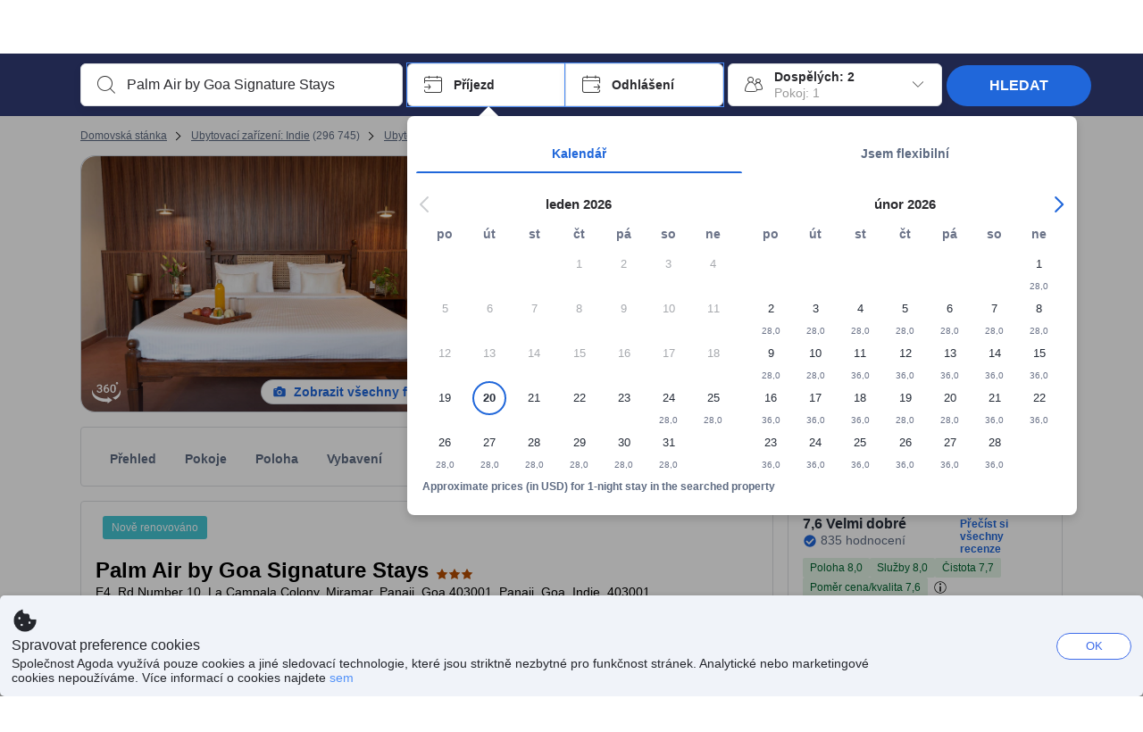

--- FILE ---
content_type: text/html; charset=utf-8
request_url: https://www.agoda.com/cs-cz/palm-air/hotel/goa-in.html
body_size: 84535
content:

<!DOCTYPE html>
<html lang="cs" kite-lang="cs" class="chrome no-js" dir="ltr">
<head>
    <meta charset="utf-8" />
        <meta name="viewport" content="width=device-width, initial-scale=1.0" />
    
        <meta name="referrer" content="origin-when-cross-origin" />
    
    <title></title>
    <link rel="icon" href="/favicon.ico" />

<script type="text/javascript" id="messagingClientLite">
!function(t,e){if("object"==typeof exports&&"object"==typeof module)module.exports=e();else if("function"==typeof define&&define.amd)define([],e);else{var n=e();for(var r in n)("object"==typeof exports?exports:t)[r]=n[r]}}("undefined"!=typeof self?self:this,(function(){return function(t){var e={};function n(r){if(e[r])return e[r].exports;var i=e[r]={i:r,l:!1,exports:{}};return t[r].call(i.exports,i,i.exports,n),i.l=!0,i.exports}return n.m=t,n.c=e,n.d=function(t,e,r){n.o(t,e)||Object.defineProperty(t,e,{enumerable:!0,get:r})},n.r=function(t){"undefined"!=typeof Symbol&&Symbol.toStringTag&&Object.defineProperty(t,Symbol.toStringTag,{value:"Module"}),Object.defineProperty(t,"__esModule",{value:!0})},n.t=function(t,e){if(1&e&&(t=n(t)),8&e)return t;if(4&e&&"object"==typeof t&&t&&t.__esModule)return t;var r=Object.create(null);if(n.r(r),Object.defineProperty(r,"default",{enumerable:!0,value:t}),2&e&&"string"!=typeof t)for(var i in t)n.d(r,i,function(e){return t[e]}.bind(null,i));return r},n.n=function(t){var e=t&&t.__esModule?function(){return t.default}:function(){return t};return n.d(e,"a",e),e},n.o=function(t,e){return Object.prototype.hasOwnProperty.call(t,e)},n.p="",n(n.s=232)}({0:function(t,e,n){"use strict";n.d(e,"c",(function(){return i})),n.d(e,"a",(function(){return o})),n.d(e,"b",(function(){return u})),n.d(e,"d",(function(){return s})),n.d(e,"g",(function(){return a})),n.d(e,"e",(function(){return c})),n.d(e,"f",(function(){return f}));var r=function(t,e){return(r=Object.setPrototypeOf||{__proto__:[]}instanceof Array&&function(t,e){t.__proto__=e}||function(t,e){for(var n in e)Object.prototype.hasOwnProperty.call(e,n)&&(t[n]=e[n])})(t,e)};function i(t,e){if("function"!=typeof e&&null!==e)throw new TypeError("Class extends value "+String(e)+" is not a constructor or null");function n(){this.constructor=t}r(t,e),t.prototype=null===e?Object.create(e):(n.prototype=e.prototype,new n)}var o=function(){return(o=Object.assign||function(t){for(var e,n=1,r=arguments.length;n<r;n++)for(var i in e=arguments[n])Object.prototype.hasOwnProperty.call(e,i)&&(t[i]=e[i]);return t}).apply(this,arguments)};function u(t,e,n,r){return new(n||(n=Promise))((function(i,o){function u(t){try{a(r.next(t))}catch(t){o(t)}}function s(t){try{a(r.throw(t))}catch(t){o(t)}}function a(t){var e;t.done?i(t.value):(e=t.value,e instanceof n?e:new n((function(t){t(e)}))).then(u,s)}a((r=r.apply(t,e||[])).next())}))}function s(t,e){var n,r,i,o,u={label:0,sent:function(){if(1&i[0])throw i[1];return i[1]},trys:[],ops:[]};return o={next:s(0),throw:s(1),return:s(2)},"function"==typeof Symbol&&(o[Symbol.iterator]=function(){return this}),o;function s(s){return function(a){return function(s){if(n)throw new TypeError("Generator is already executing.");for(;o&&(o=0,s[0]&&(u=0)),u;)try{if(n=1,r&&(i=2&s[0]?r.return:s[0]?r.throw||((i=r.return)&&i.call(r),0):r.next)&&!(i=i.call(r,s[1])).done)return i;switch(r=0,i&&(s=[2&s[0],i.value]),s[0]){case 0:case 1:i=s;break;case 4:return u.label++,{value:s[1],done:!1};case 5:u.label++,r=s[1],s=[0];continue;case 7:s=u.ops.pop(),u.trys.pop();continue;default:if(!(i=u.trys,(i=i.length>0&&i[i.length-1])||6!==s[0]&&2!==s[0])){u=0;continue}if(3===s[0]&&(!i||s[1]>i[0]&&s[1]<i[3])){u.label=s[1];break}if(6===s[0]&&u.label<i[1]){u.label=i[1],i=s;break}if(i&&u.label<i[2]){u.label=i[2],u.ops.push(s);break}i[2]&&u.ops.pop(),u.trys.pop();continue}s=e.call(t,u)}catch(t){s=[6,t],r=0}finally{n=i=0}if(5&s[0])throw s[1];return{value:s[0]?s[1]:void 0,done:!0}}([s,a])}}}Object.create;function a(t){var e="function"==typeof Symbol&&Symbol.iterator,n=e&&t[e],r=0;if(n)return n.call(t);if(t&&"number"==typeof t.length)return{next:function(){return t&&r>=t.length&&(t=void 0),{value:t&&t[r++],done:!t}}};throw new TypeError(e?"Object is not iterable.":"Symbol.iterator is not defined.")}function c(t,e){var n="function"==typeof Symbol&&t[Symbol.iterator];if(!n)return t;var r,i,o=n.call(t),u=[];try{for(;(void 0===e||e-- >0)&&!(r=o.next()).done;)u.push(r.value)}catch(t){i={error:t}}finally{try{r&&!r.done&&(n=o.return)&&n.call(o)}finally{if(i)throw i.error}}return u}function f(t,e,n){if(n||2===arguments.length)for(var r,i=0,o=e.length;i<o;i++)!r&&i in e||(r||(r=Array.prototype.slice.call(e,0,i)),r[i]=e[i]);return t.concat(r||Array.prototype.slice.call(e))}Object.create},1:function(t,e,n){"use strict";(function(t){n.d(e,"a",(function(){return r}));var r=function(){function e(){}return e.current=function(){var e="undefined"!=typeof window?window:"undefined"!=typeof self?self:void 0!==t?t:null;if(!e)throw new Error("Unsupported environment.");return e},e}()}).call(this,n(30))},13:function(t,e,n){"use strict";n.d(e,"a",(function(){return i})),n.d(e,"b",(function(){return r}));var r,i={measurement:0,default:1,log:2};!function(t){t[t.measurement=0]="measurement",t[t.generic=1]="generic",t[t.log=2]="log"}(r||(r={}))},17:function(t,e,n){"use strict";function r(t,e,n){for(var r=n.length,i=0;i<r;i++){var o=n[i];if(o)for(var u in o)o.hasOwnProperty(u)&&t(u,o[u])}}n.d(e,"a",(function(){return r}))},18:function(t,e,n){"use strict";n.d(e,"b",(function(){return i})),n.d(e,"a",(function(){return u}));var r=n(13);function i(t){var e=r.a[t];return e=void 0===e?r.a.default:e}var o={trace:0,debug:1,info:2,warn:3,error:4,fatal:5};function u(t,e){if("measurement"===t){var n=e.name;return delete e.name,n}if("log"===t){var r=o[e.level];return r="number"==typeof r?r:2,delete e.level,r.toString()}return t}},232:function(t,e,n){"use strict";n.r(e),n.d(e,"MessagingClient",(function(){return a}));var r=n(1),i=n(73),o=n(28),u=function(){function t(){this.buffer={items:[]},this.contextData={}}return t.prototype.send=function(e){var n=this.buffer.items,r=t.MaxBufferSize-n.length;r>0&&(e instanceof Array?(r<e.length&&(e=e.slice(0,r)),this.buffer.items=e.concat(n)):this.buffer.items.push(e))},t.prototype.dispose=function(t){this.buffer.items.length=0,t&&t()},t.prototype.environment=function(t){},t.prototype.context=function(t){var e=this.contextData;e.sessionId=t.sessionId||e.sessionId,e.userId=t.userId||e.userId},t.MaxBufferSize=15e3,t}(),s=n(36),a=function(){function t(t){this._test=t}return t.create=function(e){return t.instantiate(e)},t.instantiate=function(e){return(new t).instantiate(e)},t.environment=function(e){return new t(e)},t.prototype.instantiate=function(t){var e,n,r=o.a.get();if(r.environment=r.environment||t,r.test=r.test||this._test,r.messagingClient)return r.messagingClient;var a=new u,c=new s.a(a,new i.a,null!==(n=null===(e=r.environment)||void 0===e?void 0:e.apiKey)&&void 0!==n?n:"");return r.buffer=a.buffer,r.context=a.contextData,r.messagingClient=c,c},t}();r.a.current().MessagingClient=a,a.instantiate()},28:function(t,e,n){"use strict";n.d(e,"a",(function(){return o}));var r=n(1),i="MessagingClient-LiteData",o=function(){function t(){}return t.get=function(){var t=r.a.current();return t[i]||(t[i]={})},t.clear=function(){delete r.a.current()[i]},t}()},30:function(t,e){var n;n=function(){return this}();try{n=n||new Function("return this")()}catch(t){"object"==typeof window&&(n=window)}t.exports=n},35:function(t,e,n){"use strict";n.d(e,"a",(function(){return r}));var r=function(){function t(){}return t.current=function(){return window&&window.__MCJS_EXTENSION_DATA__||{}},t}()},36:function(t,e,n){"use strict";n.d(e,"a",(function(){return y}));var r=n(0),i=function(t){function e(){var n=t.call(this,"Bridge not exist")||this;return Object.setPrototypeOf(n,e.prototype),n}return Object(r.c)(e,t),e}(Error),o=function(t){function e(n){var r=t.call(this,"Unsupported bridge version: ".concat(n))||this;return Object.setPrototypeOf(r,e.prototype),r}return Object(r.c)(e,t),e}(Error),u=function(t){function e(){var n=t.call(this,"Operation Timeout error")||this;return Object.setPrototypeOf(n,e.prototype),n}return Object(r.c)(e,t),e}(Error),s=function(t){function e(n){var r,i,o=this;return(o=t.call(this,(null===(r=n.error)||void 0===r?void 0:r.message)||"Unknown error")||this).code=(null===(i=n.error)||void 0===i?void 0:i.code)||"UNKNOWN",Object.setPrototypeOf(o,e.prototype),o}return Object(r.c)(e,t),e}(Error);function a(t,e){return Object(r.b)(this,void 0,void 0,(function(){var n,i,o;return Object(r.d)(this,(function(r){switch(r.label){case 0:if((n=e.signal).aborted)throw new Error("Operation canceled");i=new AbortController,n.addEventListener("abort",(function(){}),{once:!0,signal:i.signal}),r.label=1;case 1:return r.trys.push([1,,3,4]),[4,t()];case 2:if(o=r.sent(),n.aborted)throw new Error("Operation canceled");return[3,4];case 3:return i.abort(),[7];case 4:return[2,o]}}))}))}function c(t,e){return Object(r.b)(this,void 0,void 0,(function(){function n(){return Object(r.b)(this,void 0,void 0,(function(){return Object(r.d)(this,(function(e){switch(e.label){case 0:return e.trys.push([0,,2,3]),[4,a(t,{signal:o.signal})];case 1:return[2,e.sent()];case 2:return i.abort(),[7];case 3:return[2]}}))}))}var i,o,s,c=this;return Object(r.d)(this,(function(t){switch(t.label){case 0:return i=new AbortController,o=new AbortController,s=function(){return Object(r.b)(c,void 0,void 0,(function(){return Object(r.d)(this,(function(t){return[2,new Promise((function(t,n){var r=setTimeout((function(){i.signal.aborted?t(void 0):(o.abort(),n(new u)),clearTimeout(r)}),e.timeout)}))]}))}))},[4,Promise.race([s(),n()])];case 1:return[2,t.sent()]}}))}))}function f(t){return Object(r.b)(this,void 0,void 0,(function(){return Object(r.d)(this,(function(e){return[2,new Promise((function(e,n){setTimeout((function(){try{var r=t();e(r)}catch(t){n(t)}}),0)}))]}))}))}var l,d=function(){function t(t){this.bridge=t}return t.prototype.postMessage=function(t){return Object(r.b)(this,void 0,void 0,(function(){var e,n,i=this;return Object(r.d)(this,(function(o){switch(o.label){case 0:return[4,c((function(){return Object(r.b)(i,void 0,void 0,(function(){var e=this;return Object(r.d)(this,(function(n){return[2,f((function(){return e.bridge.postMessage(JSON.stringify(t))}))]}))}))}),{timeout:5e3})];case 1:if(e=o.sent(),"error"===(n=JSON.parse(e)).status)throw new s(n);return[2,n]}}))}))},t}(),b=function(){function t(t){this.bridge=t}return t.prototype.postMessage=function(t){return Object(r.b)(this,void 0,void 0,(function(){var e,n=this;return Object(r.d)(this,(function(i){switch(i.label){case 0:return[4,c((function(){return Object(r.b)(n,void 0,void 0,(function(){return Object(r.d)(this,(function(e){return[2,this.bridge.nativePromise("mcjsBridge","postMessage",t)]}))}))}),{timeout:5e3})];case 1:if("error"===(e=i.sent()).status)throw new s(e);return[2,e]}}))}))},t}(),v=function(){function t(t){this.bridge=t}return t.prototype.postMessage=function(t){return Object(r.b)(this,void 0,void 0,(function(){var e,n=this;return Object(r.d)(this,(function(r){switch(r.label){case 0:return[4,c((function(){return n.bridge.postMessage(t)}),{timeout:5e3})];case 1:if("error"===(e=r.sent()).status)throw new s(e);return[2,e]}}))}))},t}();function p(t){var e,n,i,u,a,p,h,m,g,y;return Object(r.b)(this,void 0,void 0,(function(){var w,O,j,_,x,S,M=this;return Object(r.d)(this,(function(E){switch(E.label){case 0:return l?[2,l]:(null===(e=null==t?void 0:t.Capacitor)||void 0===e?void 0:e.isNativePlatform())&&(null===(n=null==t?void 0:t.Capacitor)||void 0===n?void 0:n.isPluginAvailable("mcjsBridge"))?(w=t.Capacitor,[4,c((function(){return w.nativePromise("mcjsBridge","postMessage",{type:"get-bridge-version"})}),{timeout:5e3})]):[3,2];case 1:if("success"!==(S=E.sent()).status)throw new s(S);switch(null===(i=S.data)||void 0===i?void 0:i.version){case 1:return[2,l=new b(t.Capacitor)];default:throw new o(null===(u=S.data)||void 0===u?void 0:u.version)}return[3,7];case 2:return(null===(p=null===(a=null==t?void 0:t.webkit)||void 0===a?void 0:a.messageHandlers)||void 0===p?void 0:p.mcjsBridge)?(O=t.webkit.messageHandlers.mcjsBridge,[4,c((function(){return O.postMessage({type:"get-bridge-version"})}),{timeout:5e3})]):[3,4];case 3:if("success"!==(S=E.sent()).status)throw new s(S);switch(null===(h=S.data)||void 0===h?void 0:h.version){case 1:return[2,l=new v(t.webkit.messageHandlers.mcjsBridge)];default:throw new o(null===(m=S.data)||void 0===m?void 0:m.version)}return[3,7];case 4:return(null==t?void 0:t.mcjsBridge)?(j=t.mcjsBridge,_=function(){return j.postMessage(JSON.stringify({type:"get-bridge-version"}))},[4,c((function(){return Object(r.b)(M,void 0,void 0,(function(){return Object(r.d)(this,(function(t){return[2,f((function(){return _()}))]}))}))}),{timeout:5e3})]):[3,6];case 5:if(x=E.sent(),"success"!==(S=JSON.parse(x)).status)throw new s(S);switch(null===(g=S.data)||void 0===g?void 0:g.version){case 1:return[2,l=new d(t.mcjsBridge)];default:throw new o(null===(y=S.data)||void 0===y?void 0:y.version)}return[3,7];case 6:return[2,void 0];case 7:return[2]}}))}))}var h=n(35),m=n(44),g=n(18),y=function(){function t(t,e,n){this.sender=t,this._time=e,this._apiKey=n,window.addEventListener("message",this.onMessageReceivedFromMimir.bind(this))}return t.prototype.onMessageReceivedFromMimir=function(t){var e,n;if("analytics-extension"===(null===(e=null==t?void 0:t.data)||void 0===e?void 0:e.id))switch(null===(n=t.data)||void 0===n?void 0:n.name){case"enable-debug-mode":this.debug(!0);break;case"disable-debug-mode":this.debug(!1)}},t.prototype.create=function(t,e,n){var r=Number(null==n?void 0:n.timestamp);("number"!=typeof r||isNaN(r)||r<1e5)&&(r=this._time.now());var i={_meta:{timestamp:r,type:t}};return e&&Object(m.a)(i,e),i},t.prototype.send=function(t,e){var n,i;return Object(r.b)(this,void 0,void 0,(function(){var o;return Object(r.d)(this,(function(r){switch(r.label){case 0:if(!t||!t._meta)throw new Error("Message or message type is undefined");t=JSON.parse(JSON.stringify(t)),null!==(n=(i=t._meta).timestamp)&&void 0!==n||(i.timestamp=this._time.now()),t._meta.tabId=h.a.current().tabId,r.label=1;case 1:return r.trys.push([1,3,,4]),[4,this.bridgeToNative(t)];case 2:return r.sent(),[3,4];case 3:return o=r.sent(),this.addBridgeFallbackReason(t,o),this.sender.send(t,e),[3,4];case 4:return[2]}}))}))},t.prototype.bridgeToNative=function(t){return Object(r.b)(this,void 0,void 0,(function(){var e,n,o,u;return Object(r.d)(this,(function(s){switch(s.label){case 0:return[4,p(window)];case 1:if(!(e=s.sent()))throw new i;return delete(n=Object(r.a)({},t))._meta,o=Object(g.a)(t._meta.type,t),u=Object(g.b)(t._meta.type),[4,e.postMessage({type:"send-message",data:{timestamp:t._meta.timestamp||0,messageName:o,partitionKey:"",messageType:u,payload:JSON.stringify(n),apiKey:this._apiKey}})];case 2:return s.sent(),[2]}}))}))},t.prototype.addBridgeFallbackReason=function(t,e){e instanceof i?t._meta.webview_bridge_fallback_reason="BRIDGE_NOT_EXIST":e instanceof o?t._meta.webview_bridge_fallback_reason="UNSUPPORTED_BRIDGE_VERSION":e instanceof u?t._meta.webview_bridge_fallback_reason="BRIDGE_TIMEOUT_ERROR":e instanceof s?t._meta.webview_bridge_fallback_reason=e.code:e instanceof Error?t._meta.webview_bridge_fallback_reason=e.message:t._meta.webview_bridge_fallback_reason="UNKNOWN_ERROR"},t.prototype.debug=function(t,e){this.sender.environment({debug:t,logs:e})},t.prototype.context=function(t){this.sender.context(t)},t}()},44:function(t,e,n){"use strict";n.d(e,"a",(function(){return i}));var r=n(17);function i(t){for(var e=[],n=1;n<arguments.length;n++)e[n-1]=arguments[n];return t||(t={}),Object(r.a)((function(e,n){void 0===t[e]&&(t[e]=n)}),t,e),t}},73:function(t,e,n){"use strict";n.d(e,"a",(function(){return r}));var r=function(){function t(){}return t.prototype.now=function(){return+new Date},t}()}})}));
</script><script type="text/javascript">
const messagingClient = MessagingClient.instantiate();

function loadErrorHandler(err) {
    const src = err.path[0].src;
    const href = err.path[0].href;
    var message = ["could not load", src ? src : href].join(" ");
    try {
        const log = messagingClient.create('log', { logLevel: 'error', message: message, applicationName: 'cronos', loggerName: 'Fe.Cronos.Logger' });
        messagingClient.send(log);
    }
    catch (exception) {
    }
}
</script>    
    <link rel='preload' href='https://cdn6.agoda.net/cdn-accom-web/js/assets/browser-bundle/6055-658e3d4298d7.js' as='script'><link rel='preload' href='https://cdn6.agoda.net/cdn-accom-web/js/assets/browser-bundle/2305-fa8e06b38628.js' as='script'><link rel='preload' href='https://cdn6.agoda.net/cdn-accom-web/js/assets/browser-bundle/property-47ecce899b64.js' as='script'>

    

    <link rel='preconnect' href='https://cdn10.agoda.net' crossorigin>
    <link rel='preconnect' href='//pix10.agoda.net' crossorigin>
    <link rel='preconnect' href='https://secure.agoda.com' >




<style type="text/css">body{overflow-y:scroll}.NavBar--sticky.NavBar--hide{display:none}.container-agoda{padding:0;margin:16px auto}@media screen and (min-width:1100px){.container-agoda{width:1100px;padding:0;margin:0 auto}}@media(max-width:1024px){.container-agoda{width:940px;padding:0;margin:0 auto}}.MosaicReloaded__PlaceHolder{display:flex;flex-direction:row-reverse}.Searchbox--horizontal{display:flex;justify-content:center}.SearchBoxContainer--package>.Searchbox--horizontal{display:block}.Searchbox__wrapper{display:inline-flex}.SearchBoxContainer--compact .Searchbox__wrapper{margin:0}.Searchbox__wrapper .IconBox.IconBox--autocomplete{margin-right:5px;min-width:auto}.Searchbox__wrapper .IconBox.IconBox--checkIn{min-width:177px}.Searchbox__wrapper .IconBox.IconBox--checkOut{min-width:177px}.Searchbox__wrapper .IconBox.IconBox--occupancy{min-width:240px}.Searchbox__searchButton{min-width:130px}.Breadcrumb-placeholder{height:40px;font-size:12px}.BreadCrumb-hotel_item{display:inline-block}.breadcrumbRegionName__h1{font-size:12px;font-weight:400}.Breadcrumb-PlaceHolder{border-bottom:1px solid #eee}.MosaicReloaded__PlaceHolder .NorthstarSideContent{max-width:324px;width:100%}html[dir=ltr] .MosaicReloaded__PlaceHolder .NorthstarSideContent{width:25%;padding-left:16px}html[dir=rtl] .MosaicReloaded__PlaceHolder .NorthstarSideContent{width:25%;padding-right:16px}.MosaicReloaded__PlaceHolder .NorthstarMainContent{width:75%;display:flex;flex-direction:column}html[dir=ltr] .MosaicReloaded__PlaceHolder .NorthstarMainContent{float:right}html[dir=rtl] .MosaicReloaded__PlaceHolder .NorthstarMainContent{float:left}.MosaicReloaded__PlaceHolder .NorthstarCard{border-radius:4px}.MosaicReloaded__PlaceHolder .MosaicReloaded{height:350px;width:100%;position:relative;margin-bottom:10px;display:flex;flex-direction:row}.MosaicReloaded__PlaceHolder .MosaicReloaded__SqOne{height:100%;width:50%;position:relative}html[dir=ltr] .MosaicReloaded__PlaceHolder .MosaicReloaded__SqOne{border-top-left-radius:4px;border-bottom-left-radius:4px}html[dir=rtl] .MosaicReloaded__PlaceHolder .MosaicReloaded__SqOne{border-top-right-radius:4px;border-bottom-right-radius:4px}.MosaicReloaded__SqRight-Container{display:flex;flex-direction:column;height:350px;width:50%}html[dir=ltr] .MosaicReloaded__SqRight-Container{margin-left:2px}html[dir=rtl] .MosaicReloaded__SqRight-Container{margin-right:2px}.MosaicReloaded__PlaceHolder .MosaicReloaded__SqTwo{height:226px;width:100%}html[dir=ltr] .MosaicReloaded__PlaceHolder .MosaicReloaded__SqTwo{border-top-right-radius:4px}html[dir=rtl] .MosaicReloaded__PlaceHolder .MosaicReloaded__SqTwo{border-top-left-radius:4px}.MosaicReloaded__SqSmall-Container{display:flex;flex-direction:row;justify-content:space-between;width:100%;margin-top:2px}.MosaicReloaded__PlaceHolder .MosaicReloaded__SqThree{height:130px;width:49.5%}html[dir=ltr] .MosaicReloaded__PlaceHolder .MosaicReloaded__SqThree{right:168px}html[dir=rtl] .MosaicReloaded__PlaceHolder .MosaicReloaded__SqThree{left:168px}.MosaicReloaded__PlaceHolder .MosaicReloaded__SqFour{height:130px;width:49.5%}html[dir=ltr] .MosaicReloaded__PlaceHolder .MosaicReloaded__SqFour{border-bottom-right-radius:4px}html[dir=rtl] .MosaicReloaded__PlaceHolder .MosaicReloaded__SqFour{border-bottom-left-radius:4px}.MosaicReloaded__PlaceHolder .MosaicReloaded__SqOne,.MosaicReloaded__PlaceHolder .MosaicReloaded__SqTwo,.MosaicReloaded__PlaceHolder .MosaicReloaded__SqThree,.MosaicReloaded__PlaceHolder .MosaicReloaded__SqFour,.MosaicReloaded__PlaceHolder .ReviewPlate,.MosaicReloaded__PlaceHolder .HeaderPlate,.MosaicReloaded__PlaceHolder .ReviewsCombo,.MosaicReloaded__PlaceHolder .ReviewsSnippet{-webkit-animation:mosaic-loading 2.2s cubic-bezier(.85,.15,.15,.85) infinite;-moz-animation:mosaic-loading 2.2s cubic-bezier(.85,.15,.15,.85) infinite;-o-animation:mosaic-loading 2.2s cubic-bezier(.85,.15,.15,.85) infinite;animation:mosaic-loading 2.2s cubic-bezier(.85,.15,.15,.85) infinite;border:none;background-color:#f6f6f6}.MosaicReloaded__PlaceHolder .MosaicReloaded__SqTwo{-webkit-animation-delay:.6s;-moz-animation-delay:.6s;-o-animation-delay:.6s;animation-delay:.6s}.MosaicReloaded__PlaceHolder .MosaicReloaded__SqThree{-webkit-animation-delay:1.2s;-moz-animation-delay:1.2s;-o-animation-delay:1.2s;animation-delay:1.2s}.MosaicReloaded__PlaceHolder .MosaicReloaded__SqFour{-webkit-animation-delay:.4s;-moz-animation-delay:.4s;-o-animation-delay:.4s;animation-delay:.4s}.MosaicReloaded__PlaceHolder .Miscellaneous__Container{display:table;margin-top:16px;width:100%}.MosaicReloaded__PlaceHolder .NorthstarSideContent{width:324px}html[dir=ltr] .MosaicReloaded__PlaceHolder .NorthstarSideContent{float:right;padding-left:16px}html[dir=rtl] .MosaicReloaded__PlaceHolder .NorthstarSideContent{float:left;padding-right:16px}#PropertyPlaceholder.MosaicReloaded__PlaceHolder .NorthstarMainContent{width:776px}.MosaicReloaded__PlaceHolder .ReviewPlate{height:779px;-webkit-animation-delay:1.2s;-moz-animation-delay:1.2s;-o-animation-delay:1.2s;animation-delay:1.2s}.MosaicReloaded__PlaceHolder .HeaderPlate{height:115px;-webkit-animation-delay:1.2s;-moz-animation-delay:1.2s;-o-animation-delay:1.2s;animation-delay:1.2s}.MosaicReloaded__PlaceHolder .ReviewsCombo{margin-top:10px;height:195px;-webkit-animation-delay:.2s;-moz-animation-delay:.2s;-o-animation-delay:.2s;animation-delay:.2s}.MosaicReloaded__PlaceHolder .ReviewsSnippet{margin-top:10px;height:90px;-webkit-animation-delay:1.72s;-moz-animation-delay:1.72s;-o-animation-delay:1.72s;animation-delay:1.72s}@media(max-width:1024px){.Searchbox__wrapper .IconBox.IconBox--autocomplete{min-width:260px}.Searchbox__wrapper .IconBox.IconBox--occupancy{min-width:190px}}@-webkit-keyframes mosaic-loading{0%{background-color:#f6f6f6}50%{background-color:#eee}100%{background-color:#f6f6f6}}@-moz-keyframes mosaic-loading{0%{background-color:#f6f6f6}50%{background-color:#eee}100%{background-color:#f6f6f6}}@-o-keyframes mosaic-loading{0%{background-color:#f6f6f6;}50%{background-color:#eee;}100%{background-color:#f6f6f6;}}@keyframes mosaic-loading{0%{background-color:#f6f6f6}50%{background-color:#eee}100%{background-color:#f6f6f6}}</style>

    
<script>
    try {
    !function(e,t){if("object"==typeof exports&&"object"==typeof module)module.exports=t();else if("function"==typeof define&&define.amd)define([],t);else{var n=t();for(var r in n)("object"==typeof exports?exports:e)[r]=n[r]}}(window,(function(){return function(e){var t={};function n(r){if(t[r])return t[r].exports;var i=t[r]={i:r,l:!1,exports:{}};return e[r].call(i.exports,i,i.exports,n),i.l=!0,i.exports}return n.m=e,n.c=t,n.d=function(e,t,r){n.o(e,t)||Object.defineProperty(e,t,{enumerable:!0,get:r})},n.r=function(e){"undefined"!=typeof Symbol&&Symbol.toStringTag&&Object.defineProperty(e,Symbol.toStringTag,{value:"Module"}),Object.defineProperty(e,"__esModule",{value:!0})},n.t=function(e,t){if(1&t&&(e=n(e)),8&t)return e;if(4&t&&"object"==typeof e&&e&&e.__esModule)return e;var r=Object.create(null);if(n.r(r),Object.defineProperty(r,"default",{enumerable:!0,value:e}),2&t&&"string"!=typeof e)for(var i in e)n.d(r,i,function(t){return e[t]}.bind(null,i));return r},n.n=function(e){var t=e&&e.__esModule?function(){return e.default}:function(){return e};return n.d(t,"a",t),t},n.o=function(e,t){return Object.prototype.hasOwnProperty.call(e,t)},n.p="",n(n.s=35)}({35:function(e,t,n){"use strict";Object.defineProperty(t,"__esModule",{value:!0}),n(36)},36:function(e,t){var n,r,i,o,u,f,c,a,l,p,s,d;u={passive:!0,capture:!0},f=new Date,c=function(){o=[],r=-1,n=null,s(addEventListener)},a=function(e,t){n||(n=t,r=e,i=new Date,s(removeEventListener),l())},l=function(){if(r>=0&&r<i-f){var e={entryType:"first-input",name:n.type,target:n.target,cancelable:n.cancelable,startTime:n.timeStamp,processingStart:n.timeStamp+r};o.forEach((function(t){t(e)})),o =[]}},p =function(e){if(e.cancelable){var t=(e.timeStamp>
        1e12?new Date:performance.now())-e.timeStamp;"pointerdown"==e.type?function(e,t){var n=function(){a(e,t),i()},r=function(){i()},i=function(){removeEventListener("pointerup",n,u),removeEventListener("pointercancel",r,u)};addEventListener("pointerup",n,u),addEventListener("pointercancel",r,u)}(t,e):a(t,e)}},s=function(e){["mousedown","keydown","touchstart","pointerdown"].forEach((function(t){return e(t,p,u)}))},d="hidden"===document.visibilityState?0:1/0,addEventListener("visibilitychange",(function e(t){"hidden"===document.visibilityState&&(d=t.timeStamp,removeEventListener("visibilitychange",e,!0))}),!0),c(),self.webVitals={firstInputPolyfill:function(e){o.push(e),l()},resetFirstInputPolyfill:c,get firstHiddenTime(){return d}}}})}));
    } catch(e) {
        window.webVitalsPolyfillDebugInfo = e;
    }
    window.performanceClientContext = {"isEnabled":true,"clientProfile":{"Device":1,"Os":2,"Client":1,"SubClient":0}} ?? {};
</script>



            <script type="text/javascript" id="EdgeRedirect">
                try {
                    if (/MSIE \d|Trident.*rv:/.test(navigator.userAgent)) {
                        function getCookie(cname) {
                            var name = cname + "=";
                            var decodedCookie = decodeURIComponent(document.cookie);
                            var ca = decodedCookie.split(';');
                            for (var i = 0; i < ca.length; i++) {
                                var c = ca[i];
                                while (c.charAt(0) == ' ') {
                                    c = c.substring(1);
                                }
                                if (c.indexOf(name) == 0) {
                                    return c.substring(name.length, c.length);
                                }
                            }
                            return "";
                        }

                        function updateQueryStringParameter(uri, key, value) {
                            var re = new RegExp("([?&])" + key + "=.*?(&|$)", "i");
                            var separator = uri.indexOf('?') !== -1 ? "&" : "?";
                            if (uri.match(re)) {
                                return uri.replace(re, '$1' + key + "=" + value + '$2');
                            }
                            else {
                                return uri + separator + key + "=" + value;
                            }
                        }

                        var tracker = getCookie("agoda.user.03").split("&")[0].replace("UserId=", "");
                        window.location = 'microsoft-edge:' + updateQueryStringParameter(window.location.href, "follow_redirect", tracker);
                        // fall back url if cannot go to Edge browser
                        setTimeout(function () {
                            window.location = 'https://go.microsoft.com/fwlink/?linkid=2135547';
                        }, 1);
                    }
                } catch (e) {
                    // do nothing
                }
            </script>
        <script type="text/javascript" id="IEPromisePolyfill">
    !function (e, n) { "object" == typeof exports && "undefined" != typeof module ? n() : "function" == typeof define && define.amd ? define(n) : n() }(0, function () { "use strict"; function e() { } function n(e) { if (!(this instanceof n)) throw new TypeError("Promises must be constructed via new"); if ("function" != typeof e) throw new TypeError("not a function"); this._state = 0, this._handled = !1, this._value = undefined, this._deferreds = [], f(e, this) } function t(e, t) { for (; 3 === e._state;)e = e._value; 0 !== e._state ? (e._handled = !0, n._immediateFn(function () { var n = 1 === e._state ? t.onFulfilled : t.onRejected; if (null !== n) { var i; try { i = n(e._value) } catch (f) { return void r(t.promise, f) } o(t.promise, i) } else (1 === e._state ? o : r)(t.promise, e._value) })) : e._deferreds.push(t) } function o(e, t) { try { if (t === e) throw new TypeError("A promise cannot be resolved with itself."); if (t && ("object" == typeof t || "function" == typeof t)) { var o = t.then; if (t instanceof n) return e._state = 3, e._value = t, void i(e); if ("function" == typeof o) return void f(function (e, n) { return function () { e.apply(n, arguments) } }(o, t), e) } e._state = 1, e._value = t, i(e) } catch (u) { r(e, u) } } function r(e, n) { e._state = 2, e._value = n, i(e) } function i(e) { 2 === e._state && 0 === e._deferreds.length && n._immediateFn(function () { e._handled || n._unhandledRejectionFn(e._value) }); for (var o = 0, r = e._deferreds.length; r > o; o++)t(e, e._deferreds[o]); e._deferreds = null } function f(e, n) { var t = !1; try { e(function (e) { t || (t = !0, o(n, e)) }, function (e) { t || (t = !0, r(n, e)) }) } catch (i) { if (t) return; t = !0, r(n, i) } } var u = function (e) { var n = this.constructor; return this.then(function (t) { return n.resolve(e()).then(function () { return t }) }, function (t) { return n.resolve(e()).then(function () { return n.reject(t) }) }) }, c = setTimeout; n.prototype["catch"] = function (e) { return this.then(null, e) }, n.prototype.then = function (n, o) { var r = new this.constructor(e); return t(this, new function (e, n, t) { this.onFulfilled = "function" == typeof e ? e : null, this.onRejected = "function" == typeof n ? n : null, this.promise = t }(n, o, r)), r }, n.prototype["finally"] = u, n.all = function (e) { return new n(function (n, t) { function o(e, f) { try { if (f && ("object" == typeof f || "function" == typeof f)) { var u = f.then; if ("function" == typeof u) return void u.call(f, function (n) { o(e, n) }, t) } r[e] = f, 0 == --i && n(r) } catch (c) { t(c) } } if (!e || "undefined" == typeof e.length) throw new TypeError("Promise.all accepts an array"); var r = Array.prototype.slice.call(e); if (0 === r.length) return n([]); for (var i = r.length, f = 0; r.length > f; f++)o(f, r[f]) }) }, n.resolve = function (e) { return e && "object" == typeof e && e.constructor === n ? e : new n(function (n) { n(e) }) }, n.reject = function (e) { return new n(function (n, t) { t(e) }) }, n.race = function (e) { return new n(function (n, t) { for (var o = 0, r = e.length; r > o; o++)e[o].then(n, t) }) }, n._immediateFn = "function" == typeof setImmediate && function (e) { setImmediate(e) } || function (e) { c(e, 0) }, n._unhandledRejectionFn = function (e) { void 0 !== console && console && console.warn("Possible Unhandled Promise Rejection:", e) }; var l = function () { if ("undefined" != typeof self) return self; if ("undefined" != typeof window) return window; if ("undefined" != typeof global) return global; throw Error("unable to locate global object") }(); l.Promise ? l.Promise.prototype["finally"] || (l.Promise.prototype["finally"] = u) : l.Promise = n });
</script>

    <text>
        <script>propertyPageParamsPromise=Promise.resolve()</script>
    </text>

    <text>
        <script>window.propertyPageParams={cronosDetails:null,droneDesignSystemContext:{experiment:{isMigratingNotificationToAccessibleColor:!0,deprecateInaccessibleColor:!0,isToggleButtonAccessibilityColorFix:!0,isToggleButtonA11yContrastFix:!0,iconsMigrationToV3:!0,isGetDroneContextFromWindow:!0,radioCheckboxA11yContrastFix:!0,searchFieldMinHeight:!0,incorrectInertAttrOnCarouselWhenResizing:!1,isMigratingChipToAccessibleColor:!1,isMigratingBadgeToAccessibleColor:!0,carouselMigrationToV3:!1,rurubuAccessibleColor:!1,japanicanAccessibleColor:!1,inputV2A11yBorderContrastFix:!1,migrateDeprecatedColorTokenUsage:!0,dropdownTriggerV2ComboboxRole:!0,migrateColorPairAccessibleTokenUsage:!1,accessibleInactiveBorder:!1,iconAssetsMigrationToV3:!1,migrateInputV2ToV3UI:!1,notificationTitleTagFix:!0,cxpRGA11yFix:!1,dividerHeightStretch:!0,useBackgroundColorTransitionOverlayAnimation:!0,overlayComponentFix:!1,datePickerInteractiveStateContrastFix:!0,searchFieldAccessibleTextColorFix:!1,accessibleRadialLoader:!1,bottomSheetMediumSizeUpdate:!1,accordionTriggerContrastFix:!0,formControlSizeChange:!1,chipInteractiveStateContrastFix:!1,tooltipMaxWidthFix:!1,fixNotificationFocus:!1,buttonInteractiveStateContrastFix:!1,modalActionButtonIconFix:!1,accessibleTargetSizeBadge:!1,datePickerLabelImprovement:!1,tabItemA11yFix:!1,breadcrumbSemanticFix:!1,paginationSemanticFix:!1,gridSizeFallback:!0,alwaysMountTooltip:!0},locale:"cs-cz",direction:"ltr",platform:"web",cdnBaseUrl:"https://cdn10.agoda.net"}};window.droneDesignSystemContext={experiment:{isMigratingNotificationToAccessibleColor:!0,deprecateInaccessibleColor:!0,isToggleButtonAccessibilityColorFix:!0,isToggleButtonA11yContrastFix:!0,iconsMigrationToV3:!0,isGetDroneContextFromWindow:!0,radioCheckboxA11yContrastFix:!0,searchFieldMinHeight:!0,incorrectInertAttrOnCarouselWhenResizing:!1,isMigratingChipToAccessibleColor:!1,isMigratingBadgeToAccessibleColor:!0,carouselMigrationToV3:!1,rurubuAccessibleColor:!1,japanicanAccessibleColor:!1,inputV2A11yBorderContrastFix:!1,migrateDeprecatedColorTokenUsage:!0,dropdownTriggerV2ComboboxRole:!0,migrateColorPairAccessibleTokenUsage:!1,accessibleInactiveBorder:!1,iconAssetsMigrationToV3:!1,migrateInputV2ToV3UI:!1,notificationTitleTagFix:!0,cxpRGA11yFix:!1,dividerHeightStretch:!0,useBackgroundColorTransitionOverlayAnimation:!0,overlayComponentFix:!1,datePickerInteractiveStateContrastFix:!0,searchFieldAccessibleTextColorFix:!1,accessibleRadialLoader:!1,bottomSheetMediumSizeUpdate:!1,accordionTriggerContrastFix:!0,formControlSizeChange:!1,chipInteractiveStateContrastFix:!1,tooltipMaxWidthFix:!1,fixNotificationFocus:!1,buttonInteractiveStateContrastFix:!1,modalActionButtonIconFix:!1,accessibleTargetSizeBadge:!1,datePickerLabelImprovement:!1,tabItemA11yFix:!1,breadcrumbSemanticFix:!1,paginationSemanticFix:!1,gridSizeFallback:!0,alwaysMountTooltip:!0},locale:"cs-cz",direction:"ltr",platform:"web",cdnBaseUrl:"https://cdn10.agoda.net"}</script>
    </text>

    <div id="seo-data"></div>

        <script>window.shouldOptimizeLCP=!0</script>

</head>

<body class="NewHotel desktop BWHF-4821 ltr themed theme-agoda">
    <div id="mockDataEnabled" value="False"></div>
    <div id="login-react-popup"></div>
    <div id="login-react-root"></div>
    <div id="pointsmax-panel-react-root" data-hotel-id="" data-signin-landing=""></div>

    <input id="backwardRequestVerificationToken"
           name="backwardRequestVerificationToken"
           type="hidden"
           value="tL0H0h39l83IkXiuWHc9ut0Euzg544EUvZke0gz2SjA=:YKoNvrYQYi4pi2BdfVFDnWdvqsk=" />

<input id="requestVerificationToken"
       name="requestVerificationToken"
       type="hidden"
       value="CfDJ8Dkuqwv-0VhLoFfD8dw7lYxvUrx-2f-CbYlQD2rdjb1OtMd1CUU9kVgCxxgIzp07u2nCKlVOJr3PSu2tXDlIcjgdJvcfcL2NuQ3jrHla4e0VbXpNhRo0AsoIb4cInOhj3lgiFlixzsYbcL2gcTexRa8" />


    <style>
        .backgroundSpace {
            position: absolute;
            top: 0;
            left: 0;
            overflow: hidden;
            width: 100%;
            height: 100%;
            z-index: -1;
        }

        .backgroundContainer {
            width: 90vw;
            height: 90vh;
        }
    </style>
    <div class="backgroundSpace" data-lcp="false">
                                                                                                                                                                                                                                                                                                                                                           
        <div class="backgroundContainer"></div>
                                                                                                                                                                                                                                                                                                                                                           
    </div>

<script>
    (function () {
        var method;
        var noop = function () { };
        var methods = [
            'assert', 'clear', 'count', 'debug', 'dir', 'dirxml', 'error',
            'exception', 'group', 'groupCollapsed', 'groupEnd', 'info', 'log',
            'markTimeline', 'profile', 'profileEnd', 'table', 'time', 'timeEnd',
            'timeline', 'timelineEnd', 'timeStamp', 'trace', 'warn'
        ];
        var length = methods.length;
        var console = (window.console = window.console || {});

        while (length--) {
            method = methods[length];
            if (!console[method]) {
                console[method] = noop;
            }
        }

    }());
    window.loginParamsUrl = '/api/cs-cz/Login/Params';
    window.feMsgConfig = {"Environment":"production","Cluster":"as","DC":"as","PageTypeId":7,"Disable":true};
    window.ssoUrl = null;
    window.ssoLogoutUrl = null;

    var whitelabel = { theme: 'theme-agoda' };
    var agoda = agoda || {};
    agoda.isCronos = true;
    agoda.userDevice = {
        mobileDeviceType: 'NOTMOBILE',
        devicePlatformId: 1,
        deviceType: 'desktop'
    };
    agoda.featureList = {"RegulationShowExclusivePriceSetting":{},"ShowGoogleLogin":{}};
    agoda.isBrazeEnabled = true;
    agoda.login = { isReact: true };
    agoda.BrazeSettings = {"IsEnabled":false,"IsEnabledLogin":false,"IsWhiteLabelEnabled":false,"IsAllowOrigin":false,"IsNonLoginEnabled":false,"AllowPages":[],"ExcludeAids":[]};
</script>



<script>
    window.agoda = window.agoda || {};
    window.agoda.bVariantsConfig = {"expids":["PMARKETING-3307","WLPLAUNCH-1674","JTBFP-615","LT-1702","PFE-12250","BWHF-4821","ROOMIE-2041","CARTPACK-945","BWHF-5118","UNISAVE-374","LT-1537","AVENGERS-2987","PFE-12545","AVENGERS-2890","PFE-12556","JTBUAT-313","MKTBB-11183","BWHF-5582","FLEX-2219","HERMES-4219","WLPLAUNCH-1674","BAY-12622","BWHF-3505","JTBFP-615","CLICK-176-UCS","LT-1680","LT-1482-RED","PFE-12138","INSTANT-ACCRUAL","PFE-12250","CONTENTAPP-1489","CONTENTAPP-1871","CARTPACK-945","BWHF-5118","UNISAVE-374","AVENGERS-2987","MKTBB-11183","PFE-12545","LT-1702","AVENGERS-2890","PFE-12556","TMKTWEB-1691","JTBUAT-313","WLPLAUNCH-1674","ICBE-192","CLICK-176-UCS","AVENGERS-2987","ACT-5422","JTBUAT-313","AVENGERS-2890","TMKTWEB-1691","ADSREQ-1614","PKGWEB-494","SKYC-11670","WLPLAUNCH-1674","AVENGERS-2987"],"unseenExpids":{"login-4217":false},"endpoint":"/api/cronos/layout/unseenexperiments/send","expiry":0}
</script>

<script>
    var agoda = window.agoda || {};
    agoda.pageConfig =  {"correlationId":"27aca185-b4c4-46e5-b7b8-46aadc91bad7","analyticsSessionId":"7790498208161199529","pageTypeId":7,"realLanguageId":31,"languageId":31,"origin":"US","stateCode":"OH","cid":-1,"tag":"","userId":"b4a9d1d1-d532-4d7b-acbb-c9383a6f98a2","whitelabelid":1,"loginLvl":0,"storefrontId":3,"currencyId":7,"currencyCode":"USD","htmlLanguage":"cs-cz","cultureInfoName":"cs-cz","machineName":"as-pc-3g-acm-web-user-5c5b85cb74-4cqtp","trafficGroupId":4,"sessionId":"ibs0c3gi0ztzs4ux0ytlskks","trafficSubGroupId":4,"aid":130243,"useFullPageLogin":true,"cttp":2,"isRealUser":true,"mode":"production","utm_medium":"","utm_source":"","utm_campaign":"","utm_content":"","utm_term":"","browserFamily":"Chrome","cdnDomain":"agoda.net"};
    agoda.userDevice =  {"devicePlatformId":1,"deviceType":"desktop","mobileDeviceType":"NOTMOBILE"};
    agoda.userAgentInfo =  {"isPrerender":false};
    agoda.rumpagetype = 'NewHotel';
    window.webgateApiUrl = 'https://www.agoda.com';
    window.gatewayApiUrl = '//www.agoda.com/api/gw';
</script>
<script>
    var agoda = agoda || {};
    agoda.features = {"agodaHomes":{},"flights":{},"pointsMax":{},"accommodation":{},"agodaCash":{},"cashBack":{},"comparePrices":{},"reviews":{"isOverheardHomeEnabled":true,"propertyRatingScale":10,"propertyDefaultProvider":-1,"isSubmissionEnabled":true,"isStarRatingPopupEnabled":true},"agodaVip":{},"currency":{"isCurrencySwitchRequired":true,"priceDisplay":true},"language":{"isLanguageSwitchRequired":true,"defaultLanguage":"en-us"},"footerAncillaryLinks":{},"trendingDataContents":{},"branding":{"brands":["agoda","priceline","kayak","rental-cars","booking-com","open-table"],"brandsWithText":[]},"userManageBooking":{"isHotelEnabled":true,"isFlightEnabled":true},"userMessaging":{},"userProfile":{"isSocialEnabled":true,"isPaymentEnabled":true,"isEmailSubscriptionEnabled":true},"favorites":{},"facebookLogin":{},"stacklaWidget":{},"hygienePlusBanner":{},"featuredLuxuryHotel":{},"bestPriceGuarantee":{},"accountProviders":{"mobileNumber":true},"manageMyBookings":{"showContactProperty":true,"showQuickAnswers":true,"showAirportTransfer":true,"showExternalBookingId":false},"chinaMarket":{},"login":{"showBenefits":true,"resetPasswordRedirect":false},"signUp":{},"tealium":{"account":"agoda"},"privateSale":{},"googleMaps":{"parameters":{"channel":"agoda","client":"gme-booking","key":"AIzaSyC8COgFCyVzK5lDTEqp__tEGkTqRPnIjkM"}},"groundTransport":{},"flightHotelPackages":{"backgroundUrl":"https://cdn6.agoda.net/images/PACKAGES-251/default/pkg_headbg_modifysearch@2x.jpg","mobileSearchHeaderBackground":null},"multiHotelPackages":{},"connectedTrip":{},"myBookingsButton":{"buttonBehavior":"link"},"occupancyOptions":{"showOccupancyOptions":true,"solo":true,"couple":true,"family":true,"group":true,"business":true},"themedDomestic":{},"flightCrossSellHotel":{},"coupons":{"pageVersion":1},"activities":{},"navigationProductMenu":{"accommodations":{"isEnabled":true,"isMultiProductPanelEnabled":false},"flights":{"isEnabled":true,"isMultiProductPanelEnabled":false},"packages":{"isEnabled":true,"isMultiProductPanelEnabled":false},"deals":{"isEnabled":true,"isMultiProductPanelEnabled":false},"homes":{"isEnabled":true,"isMultiProductPanelEnabled":false},"airportsTransfer":{"isEnabled":true,"isMultiProductPanelEnabled":false},"carRentals":{"isEnabled":true,"isMultiProductPanelEnabled":false},"thingsToDo":{"isEnabled":false,"isMultiProductPanelEnabled":false},"cruises":{"isEnabled":false,"isMultiProductPanelEnabled":false},"tourTravel":{"isEnabled":false,"isMultiProductPanelEnabled":false},"activities":{"isEnabled":true,"isMultiProductPanelEnabled":true}},"redirectToApp":{},"shoppingCart":{},"logo":{"locales":{"default":{"name":"agoda-color-default","url":"images/kite-js/logo/agoda/color-default.svg"}},"width":89,"height":37},"agodaPreferred":{},"bookOnRequest":{},"shoppingCartIconStyle":{"size":"xl2"},"taxAndFeeLabelInCart":{"withPassenger":false},"showTimeLimitedOffers":{},"directPartners":{"bzbciti":{"partnerNameCms":304930,"logoImageUrl":"https://cdn6.agoda.net/images/external_loyalty/partners/Buzzbees/logo-citi.svg","loginRedirectUrl":"/partner/bzbciti/login","cms":{"partnerannouncementprelogintext":301576,"loginredirectconfirmationmodalcancelbuttonlabel":252233,"tncinitialtext":143881,"redemptionboxredeembuttonactivelabel":134503,"redemptionpricebannerdisplaytext":277306,"loginpanelbodytext":301575,"loginpanelheadertext":301574,"redeempointsamountexceedsbookingamounterrortext":142639,"maxpointsapplylabel":301581,"loginredirectconfirmationmodalbodytext":301578,"redemptionboxtitle":134501,"loginredirectconfirmationmodalheadertext":301577,"rewardsbalancetext":257840,"programdisplayeconomicstext":252241,"redemptionboxredeembuttoninactivelabel":134502,"loginpanelloginbuttonlabel":134499,"pricebreakdownredemptionlineitemlabel":301583,"partnerannouncementpostlogintext":301582,"bookingamountislessthanminimumbookingamounterrortext":142640,"redemptionboxrewardfiatequivalentlabel":258529,"programdisplaybalancelabel":252234,"loginredirectconfirmationmodalprimarybuttonlabel":292420,"redeempointsamountexceedsavailableamounterrortext":150023,"pricebreakdownredemptionlineitemtext":258908,"tnclattertext":143882,"redeempointsamountlessthanminredeempointerrortext":143476},"showLoginRedirectConfirmationModal":true,"programDisplayEconomicsPtcMultiplier":1,"maxPointsEnabled":true,"programs":[{"key":"bzbciti","logoUrl":"https://cdn6.agoda.net/images/external_loyalty/partners/Buzzbees/logo-citi.svg","cms":{"pricebreakdownredemptionlineitemlabel":301583,"pricebreakdownredemptionlineitembookingdetailpointsunit":301579,"pricebreakdownredemptionlineitembookingdetaillabel":301583,"displaybalanceunit":301579,"redemptionboxtitle":134501,"pricebreakdownredemptionlineitempointsunit":301579,"displaybalanceeconomicunit":301580},"sortOrder":1}]},"bzbnpl":{"partnerNameCms":316159,"logoImageUrl":"https://cdn6.agoda.net/images/external_loyalty/partners/Buzzbees/logo_nestle2.svg","loginRedirectUrl":"/partner/bzbnpl/login","cms":{"loginredirectconfirmationmodalcancelbuttonlabel":252233,"programdisplayeconomicstext":252241,"redemptionboxredeembuttoninactivelabel":134502,"tncinitialtext":143881,"loginpanelloginbuttonlabel":134499,"redemptionboxredeembuttonactivelabel":134503,"redemptionpricebannerdisplaytext":277306,"loginpanelbodytext":311216,"loginpanelheadertext":311215,"redeempointsamountexceedsbookingamounterrortext":142639,"maxpointsapplylabel":301581,"loginredirectconfirmationmodalbodytext":301578,"pricebreakdownredemptionlineitemlabel":301583,"bookingamountislessthanminimumbookingamounterrortext":142640,"redemptionboxtitle":134501,"redemptionboxrewardfiatequivalentlabel":258529,"programdisplaybalancelabel":252234,"loginredirectconfirmationmodalprimarybuttonlabel":292420,"redeempointsamountexceedsavailableamounterrortext":150023,"pricebreakdownredemptionlineitemtext":258908,"tnclattertext":143882,"loginredirectconfirmationmodalheadertext":301577,"rewardsbalancetext":257840,"redeempointsamountlessthanminredeempointerrortext":143476},"showLoginRedirectConfirmationModal":true,"programDisplayEconomicsPtcMultiplier":1,"maxPointsEnabled":true,"programs":[{"key":"nestle","logoUrl":"https://cdn6.agoda.net/images/external_loyalty/partners/Buzzbees/logo_nestle2.svg","cms":{"pricebreakdownredemptionlineitemlabel":301583,"pricebreakdownredemptionlineitembookingdetailpointsunit":311217,"pricebreakdownredemptionlineitembookingdetaillabel":301583,"displaybalanceunit":301579,"redemptionboxtitle":134501,"pricebreakdownredemptionlineitempointsunit":311217,"displaybalanceeconomicunit":301580},"sortOrder":1}]},"bzbmpm":{"partnerNameCms":321454,"logoImageUrl":"https://cdn6.agoda.net/images/external_loyalty/partners/Buzzbees/logo_mall2.svg","loginRedirectUrl":"/partner/bzbmpm/login","cms":{"partnerannouncementprelogintext":336215,"loginredirectconfirmationmodalcancelbuttonlabel":252233,"tncinitialtext":143881,"redemptionboxredeembuttonactivelabel":134503,"redemptionpricebannerdisplaytext":277306,"loginpanelbodytext":322238,"loginpanelheadertext":322237,"redeempointsamountexceedsbookingamounterrortext":142639,"maxpointsapplylabel":301581,"loginredirectconfirmationmodalbodytext":301578,"redemptionboxtitle":134501,"loginredirectconfirmationmodalheadertext":301577,"rewardsbalancetext":257840,"programdisplayeconomicstext":252241,"redemptionboxredeembuttoninactivelabel":134502,"loginpanelloginbuttonlabel":134499,"pricebreakdownredemptionlineitemlabel":322239,"partnerannouncementpostlogintext":336216,"bookingamountislessthanminimumbookingamounterrortext":142640,"redemptionboxrewardfiatequivalentlabel":258529,"programdisplaybalancelabel":252234,"loginredirectconfirmationmodalprimarybuttonlabel":292420,"redeempointsamountexceedsavailableamounterrortext":150023,"pricebreakdownredemptionlineitemtext":258908,"tnclattertext":143882,"redeempointsamountlessthanminredeempointerrortext":143476},"showLoginRedirectConfirmationModal":true,"programDisplayEconomicsPtcMultiplier":1,"maxPointsEnabled":true,"programs":[{"key":"mcard","logoUrl":"https://cdn6.agoda.net/images/external_loyalty/partners/Buzzbees/logo_mall2.svg","cms":{"pricebreakdownredemptionlineitemlabel":322239,"pricebreakdownredemptionlineitembookingdetailpointsunit":311217,"pricebreakdownredemptionlineitembookingdetaillabel":322239,"displaybalanceunit":301579,"redemptionboxtitle":134501,"pricebreakdownredemptionlineitempointsunit":311217,"displaybalanceeconomicunit":301580},"sortOrder":1}]},"dbshkuat":{"partnerNameCms":252229,"logoImageUrl":"https://cdn.agoda.net/images/mvc/default/ex.png","loginRedirectUrl":"/partner/dbshkuat/login","cms":{"partnerannouncementprelogintext":252236,"loginredirectconfirmationmodalcancelbuttonlabel":252233,"tncinitialtext":101,"redemptionboxredeembuttonactivelabel":134503,"redemptionpricebannerdisplaytext":277306,"loginpanelbodytext":263823,"tnclatterlinktext":103,"loginpanelheadertext":260560,"partnerannouncementpreloginlink":269661,"redeempointsamountexceedsbookingamounterrortext":142639,"maxpointsapplylabel":252235,"loginredirectconfirmationmodalbodytext":252231,"redemptionboxtitle":277835,"partnerannouncementpostloginlinklabel":269660,"loginredirectconfirmationmodalheadertext":252230,"rewardsbalancetext":257840,"programdisplayeconomicstext":252241,"redemptionboxredeembuttoninactivelabel":134502,"partnerannouncementpostloginlink":269661,"loginpanelloginbuttonlabel":269757,"pricebreakdownredemptionlineitemlabel":258530,"partnerannouncementpostlogintext":269829,"bookingamountislessthanminimumbookingamounterrortext":142640,"redemptionboxrewardfiatequivalentlabel":258529,"partnerannouncementpreloginlinklabel":269660,"programdisplaybalancelabel":252234,"loginredirectconfirmationmodalprimarybuttonlabel":252232,"redeempointsamountexceedsavailableamounterrortext":150023,"pricebreakdownredemptionlineitemtext":258908,"tnclattertext":102,"redeempointsamountlessthanminredeempointerrortext":143476},"showLoginRedirectConfirmationModal":true,"programDisplayEconomicsPtcMultiplier":1,"maxPointsEnabled":true,"programs":[{"key":"DBS","logoUrl":"https://cdn6.agoda.net/images/external_loyalty/partners/dbs/dbs_dbs-dollar.png","cms":{"pricebreakdownredemptionlineitemlabel":263825,"pricebreakdownredemptionlineitembookingdetailpointsunit":269759,"pricebreakdownredemptionlineitembookingdetaillabel":263825,"displaybalanceunit":258896,"redemptionboxtitle":277835,"displayname":258900,"pricebreakdownredemptionlineitempointsunit":269759,"displaybalanceeconomicunit":258904},"sortOrder":1},{"key":"COM","logoUrl":"https://cdn6.agoda.net/images/external_loyalty/partners/dbs/dbs_compass-dollar_2.png","cms":{"pricebreakdownredemptionlineitemlabel":263826,"pricebreakdownredemptionlineitembookingdetailpointsunit":269760,"pricebreakdownredemptionlineitembookingdetaillabel":263826,"displaybalanceunit":258897,"redemptionboxtitle":277835,"displayname":258901,"pricebreakdownredemptionlineitempointsunit":269760,"displaybalanceeconomicunit":258905},"sortOrder":1}]},"bzbdmt":{"partnerNameCms":321455,"logoImageUrl":"https://cdn6.agoda.net/images/external_loyalty/partners/Buzzbees/logo_donmueng2.svg","loginRedirectUrl":"/partner/bzbdmt/login","cms":{"loginredirectconfirmationmodalcancelbuttonlabel":252233,"programdisplayeconomicstext":252241,"redemptionboxredeembuttoninactivelabel":134502,"tncinitialtext":143881,"loginpanelloginbuttonlabel":134499,"redemptionboxredeembuttonactivelabel":134503,"redemptionpricebannerdisplaytext":277306,"loginpanelbodytext":322241,"loginpanelheadertext":322240,"redeempointsamountexceedsbookingamounterrortext":142639,"maxpointsapplylabel":301581,"loginredirectconfirmationmodalbodytext":301578,"pricebreakdownredemptionlineitemlabel":322242,"bookingamountislessthanminimumbookingamounterrortext":142640,"redemptionboxtitle":134501,"redemptionboxrewardfiatequivalentlabel":258529,"programdisplaybalancelabel":252234,"loginredirectconfirmationmodalprimarybuttonlabel":292420,"redeempointsamountexceedsavailableamounterrortext":150023,"pricebreakdownredemptionlineitemtext":258908,"tnclattertext":143882,"loginredirectconfirmationmodalheadertext":301577,"rewardsbalancetext":257840,"redeempointsamountlessthanminredeempointerrortext":143476},"showLoginRedirectConfirmationModal":true,"programDisplayEconomicsPtcMultiplier":1,"maxPointsEnabled":true,"programs":[{"key":"tollway","logoUrl":"https://cdn6.agoda.net/images/external_loyalty/partners/Buzzbees/logo_donmueng2.svg","cms":{"pricebreakdownredemptionlineitemlabel":322242,"pricebreakdownredemptionlineitembookingdetailpointsunit":311217,"pricebreakdownredemptionlineitembookingdetaillabel":322242,"displaybalanceunit":301579,"redemptionboxtitle":134501,"pricebreakdownredemptionlineitempointsunit":311217,"displaybalanceeconomicunit":301580},"sortOrder":1}]},"bzbspi":{"partnerNameCms":316161,"logoImageUrl":"https://cdn6.agoda.net/images/external_loyalty/partners/Buzzbees/logo-sPlusInsurance.svg","loginRedirectUrl":"/partner/bzbspi/login","cms":{"loginredirectconfirmationmodalcancelbuttonlabel":252233,"programdisplayeconomicstext":252241,"redemptionboxredeembuttoninactivelabel":134502,"tncinitialtext":143881,"loginpanelloginbuttonlabel":134499,"redemptionboxredeembuttonactivelabel":134503,"redemptionpricebannerdisplaytext":277306,"loginpanelbodytext":311216,"loginpanelheadertext":311215,"redeempointsamountexceedsbookingamounterrortext":142639,"maxpointsapplylabel":301581,"loginredirectconfirmationmodalbodytext":301578,"pricebreakdownredemptionlineitemlabel":301583,"bookingamountislessthanminimumbookingamounterrortext":142640,"redemptionboxtitle":134501,"redemptionboxrewardfiatequivalentlabel":258529,"programdisplaybalancelabel":252234,"loginredirectconfirmationmodalprimarybuttonlabel":292420,"redeempointsamountexceedsavailableamounterrortext":150023,"pricebreakdownredemptionlineitemtext":258908,"tnclattertext":143882,"loginredirectconfirmationmodalheadertext":301577,"rewardsbalancetext":257840,"redeempointsamountlessthanminredeempointerrortext":143476},"showLoginRedirectConfirmationModal":true,"programDisplayEconomicsPtcMultiplier":1,"maxPointsEnabled":true,"programs":[{"key":"splus","logoUrl":"https://cdn6.agoda.net/images/external_loyalty/partners/Buzzbees/logo-sPlusInsurance.svg","cms":{"pricebreakdownredemptionlineitemlabel":301583,"pricebreakdownredemptionlineitembookingdetailpointsunit":311217,"pricebreakdownredemptionlineitembookingdetaillabel":301583,"displaybalanceunit":301579,"redemptionboxtitle":134501,"pricebreakdownredemptionlineitempointsunit":311217,"displaybalanceeconomicunit":301580},"sortOrder":1}]},"dbssg":{"partnerNameCms":252229,"logoImageUrl":"https://cdn.agoda.net/images/mvc/default/ex.png","loginRedirectUrl":"/partner/dbssg/login","cms":{"partnerannouncementprelogintext":268954,"loginredirectconfirmationmodalcancelbuttonlabel":252233,"tncinitialtext":101,"redemptionboxredeembuttonactivelabel":134503,"redemptionpricebannerdisplaytext":277307,"loginpanelbodytext":263824,"tnclatterlinktext":103,"loginpanelheadertext":260561,"partnerannouncementpreloginlink":269661,"redeempointsamountexceedsbookingamounterrortext":142639,"maxpointsapplylabel":252235,"loginredirectconfirmationmodalbodytext":252231,"redemptionboxtitle":277836,"partnerannouncementpostloginlinklabel":269660,"loginredirectconfirmationmodalheadertext":252230,"rewardsbalancetext":257840,"programdisplayeconomicstext":252241,"redemptionboxredeembuttoninactivelabel":134502,"partnerannouncementpostloginlink":269661,"loginpanelloginbuttonlabel":269758,"pricebreakdownredemptionlineitemlabel":258530,"partnerannouncementpostlogintext":268955,"bookingamountislessthanminimumbookingamounterrortext":142640,"redemptionboxrewardfiatequivalentlabel":258529,"partnerannouncementpreloginlinklabel":269660,"programdisplaybalancelabel":252234,"loginredirectconfirmationmodalprimarybuttonlabel":252232,"redeempointsamountexceedsavailableamounterrortext":150023,"pricebreakdownredemptionlineitemtext":258908,"tnclattertext":102,"redeempointsamountlessthanminredeempointerrortext":143476},"showLoginRedirectConfirmationModal":true,"programDisplayEconomicsPtcMultiplier":1,"maxPointsEnabled":true,"programs":[{"key":"DPT","logoUrl":"https://cdn6.agoda.net/images/external_loyalty/partners/dbs/dbs_dbs-dollar2.svg","cms":{"pricebreakdownredemptionlineitemlabel":263827,"pricebreakdownredemptionlineitembookingdetailpointsunit":269761,"pricebreakdownredemptionlineitembookingdetaillabel":263827,"displaybalanceunit":258898,"redemptionboxtitle":277836,"displayname":258902,"pricebreakdownredemptionlineitempointsunit":269761,"displaybalanceeconomicunit":258906},"sortOrder":1},{"key":"DLY","logoUrl":"https://cdn6.agoda.net/images/external_loyalty/partners/dbs/dbs_posb.png","cms":{"pricebreakdownredemptionlineitemlabel":263828,"pricebreakdownredemptionlineitembookingdetailpointsunit":269762,"pricebreakdownredemptionlineitembookingdetaillabel":263828,"displaybalanceunit":258899,"redemptionboxtitle":277836,"displayname":258903,"pricebreakdownredemptionlineitempointsunit":269762,"displaybalanceeconomicunit":258907},"sortOrder":2}]},"bzbsgt":{"partnerNameCms":327562,"logoImageUrl":"https://cdn6.agoda.net/images/external_loyalty/partners/Buzzbees/logo_sygenta2.svg","loginRedirectUrl":"/partner/bzbsgt/login","cms":{"loginredirectconfirmationmodalcancelbuttonlabel":252233,"programdisplayeconomicstext":252241,"redemptionboxredeembuttoninactivelabel":134502,"tncinitialtext":143881,"loginpanelloginbuttonlabel":134499,"redemptionboxredeembuttonactivelabel":134503,"redemptionpricebannerdisplaytext":277306,"loginpanelbodytext":311216,"loginpanelheadertext":311215,"redeempointsamountexceedsbookingamounterrortext":142639,"maxpointsapplylabel":301581,"loginredirectconfirmationmodalbodytext":301578,"pricebreakdownredemptionlineitemlabel":301583,"bookingamountislessthanminimumbookingamounterrortext":142640,"redemptionboxtitle":134501,"redemptionboxrewardfiatequivalentlabel":258529,"programdisplaybalancelabel":252234,"loginredirectconfirmationmodalprimarybuttonlabel":292420,"redeempointsamountexceedsavailableamounterrortext":150023,"pricebreakdownredemptionlineitemtext":258908,"tnclattertext":143882,"loginredirectconfirmationmodalheadertext":301577,"rewardsbalancetext":257840,"redeempointsamountlessthanminredeempointerrortext":143476},"showLoginRedirectConfirmationModal":true,"programDisplayEconomicsPtcMultiplier":1,"maxPointsEnabled":true,"programs":[{"key":"syngenta","logoUrl":"https://cdn6.agoda.net/images/external_loyalty/partners/Buzzbees/logo_sygenta2.svg","cms":{"pricebreakdownredemptionlineitemlabel":301583,"pricebreakdownredemptionlineitembookingdetailpointsunit":311217,"pricebreakdownredemptionlineitembookingdetaillabel":301583,"displaybalanceunit":301579,"redemptionboxtitle":134501,"pricebreakdownredemptionlineitempointsunit":311217,"displaybalanceeconomicunit":301580},"sortOrder":1}]},"dbshk":{"partnerNameCms":252229,"logoImageUrl":"https://cdn.agoda.net/images/mvc/default/ex.png","loginRedirectUrl":"/partner/dbshk/login","cms":{"partnerannouncementprelogintext":252236,"loginredirectconfirmationmodalcancelbuttonlabel":252233,"tncinitialtext":101,"redemptionboxredeembuttonactivelabel":134503,"redemptionpricebannerdisplaytext":277306,"loginpanelbodytext":263823,"tnclatterlinktext":103,"loginpanelheadertext":260560,"partnerannouncementpreloginlink":269661,"redeempointsamountexceedsbookingamounterrortext":142639,"maxpointsapplylabel":252235,"loginredirectconfirmationmodalbodytext":252231,"redemptionboxtitle":277835,"partnerannouncementpostloginlinklabel":269660,"loginredirectconfirmationmodalheadertext":252230,"rewardsbalancetext":257840,"programdisplayeconomicstext":252241,"redemptionboxredeembuttoninactivelabel":134502,"partnerannouncementpostloginlink":269661,"loginpanelloginbuttonlabel":269757,"pricebreakdownredemptionlineitemlabel":258530,"partnerannouncementpostlogintext":269829,"bookingamountislessthanminimumbookingamounterrortext":142640,"redemptionboxrewardfiatequivalentlabel":258529,"partnerannouncementpreloginlinklabel":269660,"programdisplaybalancelabel":252234,"loginredirectconfirmationmodalprimarybuttonlabel":252232,"redeempointsamountexceedsavailableamounterrortext":150023,"pricebreakdownredemptionlineitemtext":258908,"tnclattertext":102,"redeempointsamountlessthanminredeempointerrortext":143476},"showLoginRedirectConfirmationModal":true,"programDisplayEconomicsPtcMultiplier":1,"maxPointsEnabled":true,"programs":[{"key":"DBS","logoUrl":"https://cdn6.agoda.net/images/external_loyalty/partners/dbs/dbs_dbs-dollar.png","cms":{"pricebreakdownredemptionlineitemlabel":263825,"pricebreakdownredemptionlineitembookingdetailpointsunit":269759,"pricebreakdownredemptionlineitembookingdetaillabel":263825,"displaybalanceunit":258896,"redemptionboxtitle":277835,"displayname":258900,"pricebreakdownredemptionlineitempointsunit":269759,"displaybalanceeconomicunit":258904},"sortOrder":1},{"key":"COM","logoUrl":"https://cdn6.agoda.net/images/external_loyalty/partners/dbs/dbs_compass-dollar_2.png","cms":{"pricebreakdownredemptionlineitemlabel":263826,"pricebreakdownredemptionlineitembookingdetailpointsunit":269760,"pricebreakdownredemptionlineitembookingdetaillabel":263826,"displaybalanceunit":258897,"redemptionboxtitle":277835,"displayname":258901,"pricebreakdownredemptionlineitempointsunit":269760,"displaybalanceeconomicunit":258905},"sortOrder":1}]},"ktc":{"partnerNameCms":133377,"logoImageUrl":"https://cdn2.agoda.net/images/external_loyalty/partners/ktc/logo-ktc.svg","loginRedirectUrl":"/partner/ktc/login","cms":{"partnerannouncementprelogintext":292416,"loginredirectconfirmationmodalcancelbuttonlabel":252233,"redemptionboxredeembuttoninactivelabel":134502,"tncinitialtext":143881,"loginpanelloginbuttonlabel":134499,"redemptionboxredeembuttonactivelabel":134503,"redemptionpricebannerdisplaytext":277306,"loginpanelbodytext":292415,"loginpanelheadertext":292414,"redeempointsamountexceedsbookingamounterrortext":142639,"maxpointsapplylabel":252235,"loginredirectconfirmationmodalbodytext":292418,"pricebreakdownredemptionlineitemlabel":140734,"partnerannouncementpostlogintext":134504,"bookingamountislessthanminimumbookingamounterrortext":142640,"redemptionboxtitle":134501,"programdisplaybalancelabel":252234,"loginredirectconfirmationmodalprimarybuttonlabel":292420,"redeempointsamountexceedsavailableamounterrortext":150023,"pricebreakdownredemptionlineitemtext":258908,"tnclattertext":143882,"loginredirectconfirmationmodalheadertext":292417,"rewardsbalancetext":257840,"redeempointsamountlessthanminredeempointerrortext":143476},"showLoginRedirectConfirmationModal":true,"programDisplayEconomicsPtcMultiplier":1,"maxPointsEnabled":true,"programs":[{"key":"ktc","logoUrl":"https://cdn2.agoda.net/images/external_loyalty/partners/ktc/logo-ktc.svg","cms":{"pricebreakdownredemptionlineitemlabel":292419,"pricebreakdownredemptionlineitembookingdetailpointsunit":143109,"pricebreakdownredemptionlineitembookingdetaillabel":292419,"displaybalanceunit":143109,"redemptionboxtitle":134501,"pricebreakdownredemptionlineitempointsunit":143109},"sortOrder":1}]},"bzbmjs":{"partnerNameCms":316160,"logoImageUrl":"https://cdn6.agoda.net/images/external_loyalty/partners/Buzzbees/logo_mead_johnson2.svg","loginRedirectUrl":"/partner/bzbmjs/login","cms":{"loginredirectconfirmationmodalcancelbuttonlabel":252233,"programdisplayeconomicstext":252241,"redemptionboxredeembuttoninactivelabel":134502,"tncinitialtext":143881,"loginpanelloginbuttonlabel":134499,"redemptionboxredeembuttonactivelabel":134503,"redemptionpricebannerdisplaytext":277306,"loginpanelbodytext":311216,"loginpanelheadertext":311215,"redeempointsamountexceedsbookingamounterrortext":142639,"maxpointsapplylabel":301581,"loginredirectconfirmationmodalbodytext":301578,"pricebreakdownredemptionlineitemlabel":301583,"bookingamountislessthanminimumbookingamounterrortext":142640,"redemptionboxtitle":134501,"redemptionboxrewardfiatequivalentlabel":258529,"programdisplaybalancelabel":252234,"loginredirectconfirmationmodalprimarybuttonlabel":292420,"redeempointsamountexceedsavailableamounterrortext":150023,"pricebreakdownredemptionlineitemtext":258908,"tnclattertext":143882,"loginredirectconfirmationmodalheadertext":301577,"rewardsbalancetext":257840,"redeempointsamountlessthanminredeempointerrortext":143476},"showLoginRedirectConfirmationModal":true,"programDisplayEconomicsPtcMultiplier":1,"maxPointsEnabled":true,"programs":[{"key":"mj","logoUrl":"https://cdn6.agoda.net/images/external_loyalty/partners/Buzzbees/logo_mead_johnson2.svg","cms":{"pricebreakdownredemptionlineitemlabel":301583,"pricebreakdownredemptionlineitembookingdetailpointsunit":311217,"pricebreakdownredemptionlineitembookingdetaillabel":301583,"displaybalanceunit":301579,"redemptionboxtitle":134501,"pricebreakdownredemptionlineitempointsunit":311217,"displaybalanceeconomicunit":301580},"sortOrder":1}]}},"enableESimClickOuts":{},"enableCarRentalsClickOuts":{},"transfers":{},"transportation":{},"headerSettingMenu":{}};
</script>

<script>
    var agoda = agoda || {};
    agoda.behaviors = {"values":null};
</script>

<script>
    var agoda = agoda || {};
    agoda.behaviorToFeatureMapping = {"values":null};
</script>

<script>
    var rtag = {"countryId":0,"countryOrigin":"US","stateOrigin":"","cityId":0,"cityName":null,"cityOrigin":null,"tealiumCityName":null,"tealiumCountryName":null,"checkInDateStr":null,"checkOutDateStr":null,"cid":-1,"tag":"","sid":0,"pageTypeId":7,"languageId":31,"languageCode":"cs-cz","isDev":false,"isQA":false,"isLive":true,"isRealUser":true,"userVipLevel":-1,"adult":0,"children":0,"deviceType":"d","attributionViewModel":{"hasSessionFirstClick":true,"sessionFirstClickAttributionCID":"1733380","sessionFirstClickAttributionTag":"","sessionFirstClickAttributionModelID":"19","sessionFirstClickAttributionClickDate":null,"sessionFirstClickAttributionAdditionalData":"{\u0022IsPaid\u0022:False}","hasCookieLastClick":true,"cookieLastClickAttributionCID":"1733380","cookieLastClickAttributionTag":"","cookieLastClickAttributionModelID":"20","cookieLastClickAttributionClickDate":null,"cookieLastClickAttributionAdditionalData":"{\u0022IsPaid\u0022:False}"},"bltId":0,"currencyCode":"USD","tax":0.0,"totalPriceTaxExc":0.0,"totalPriceTaxInc":0.0,"trafficGroup":0,"trafficSubGroup":0,"affiliateSiteOrigin":null,"affiliateSitePlacement":null,"isNewSession":null,"isMspa":false,"tealiumUrl":null,"defaultTealiumUrl":"//tags.tiqcdn.com/utag/agoda/main2018/prod/utag.js","tealiumProfile":"main2018","isTealiumEnableForWhiteLabel":true,"isCCPAEnabled":true,"isGpcActive":false,"tealiumWhitelabelLanguageId":0,"tealiumAccount":"agoda","productId":0,"productType":null,"isTealiumSupportPageEnabled":false,"stopTealium":true,"tealiumExperiments":{"MKTBB-5389-M":"Z","MKTBB-5389-D":"Z"},"whiteLabelId":1,"supplierHotelId":0,"userEmailSHA":null,"isUserConsentedAll":false};
    
    function setCookie(cname, cvalue) {
      var date = new Date();
      date.setTime(date.getTime() + 86400000);
      var expires = "expires=" + date.toUTCString();
      document.cookie = cname + "=" + cvalue + ";" + expires + "; path=/; domain=.agoda.com;";
    }

var tealiumUrl = "//tags.tiqcdn.com/utag/agoda/main2018/prod/utag.js";
    var isCCPAEnable = true;
    var appSettingsPreferences = JSON.parse(localStorage?.getItem("AppSettings.preferences"));
    var isTealiumAllowed = !isCCPAEnable || appSettingsPreferences == null || appSettingsPreferences.ccpa_status === "opt-in";
    var isTealiumAllowedByGPC = !false;
    var isTealiumGpcExperiment = true;
    if (isTealiumGpcExperiment)
    {

                shouldTealiumEnable = isTealiumAllowedByGPC && isTealiumAllowed;
                }
    else
    {

                shouldTealiumEnable = isTealiumAllowed;
                    
    }


            setCookie("tealiumEnable", false, 1);
        
    if(shouldTealiumEnable && false){

    }
</script>


    <script type="text/javascript">
        var _ga = _ga || {};
        _ga.source = "Direct Access";
        _ga.medium = "Direct Access";
        _ga.source_url = "";
        _ga.medium_url = "";
        _ga.campaign_url = "";
        _ga.content_url = "";
        _ga.term_url = "";
    </script>

<script>
    agoda.reactHeader = {};
    agoda.reactHeader.menuViewModel = {};
    agoda.reactHeader.experiments = {
        isCmaEnabled: true,
        useFeaturesOnHomePage: true,
        useFeaturesChinaMarket: false,
    };
    agoda.reactHeader.culture = 'cs-cz';
    agoda.reactHeader.menuViewModel = {"languageMenuViewModel":{"cms":{"suggestedLanguagesText":"Navrhované jazyky","allLanguagesText":"Všechny jazyky","languageHeaderText":"Language"},"languageFlag":"cz","languageTranslation":"Čeština"},"userMenuViewModel":null,"cms":{"signInText":"Přihlásit se","signUpText":"Založit účet","signInSignUpText":"Přihlásit se / Zaregistrovat se","signOutText":"Odhlásit","loginHeader":"Přihlášení","saveMoreWithAgodaVipText":"Ušetřete více s AgodaVIP {0}","signInAndCollectBookingsVipText":"Přihlaste se a sbírejte rezervace, abyste získali VIP status, a tím i více slev a exkluzivních nabídek!","joinAgodaVipText":"Zaregistrujte se do programu AgodaVIP","specialDealsText":"Speciální nabídky!","settingsHeader":"Nastavení","myBookingsText":"Mé cesty","listYourPlaceText":"Nabízejte své ubytování","listingYourPlaceTitleText":"Nabízejte své ubytování na webu Agoda","listingYourPlaceDetailText":"Vydělávejte peníze na své cesty!","listingYourPlaceLinkText":"Nabídněte své ubytování ještě dnes","listingYourPlaceTooltipText":" Za posledních 24 hodin zde bylo {0} cestovatelů hledajících místo pro rezervaci, jako je to vaše. Udělat seznam nyní!","listingYourPlaceTooltipDismissText":"Tuto zprávu již příště nezobrazovat.","myBookingsPopUpIntentHeader":"Booked before 1 Jan 2020?","myBookingsPopUpWarningContent":"\u003cp\u003e※ Regarding your booking on or before December 15, 2019, please contact JAPANiCAN Customer Support on and after Jun 23, 2020. Click \u003ca href=\u0022https://www.japanican.com/content/faq/?#6-1\u0022 target=\u0022_blank\u0022\u003ehere\u003c/a\u003e for details.\u003c/p\u003e\n","myBookingsPopUpHeader":"Booked on or after December 9, 2019?","myBookingsPopUpText":"Please check your booking confirmation email. You can easily access your booking from the link inside that email.","myBookingsPopUpButtonDividerText":"nebo","myBoookigsPopUpCloseButtonLabel":"Zavřít","signInPopupHeaderText":null,"signInPopupContentText":null,"signInPopupWithEmailText":null,"termsOfUseAndPrivacySentence":"Svou registrací souhlasím se {0} a {1}.","termsOfUse":"Všeobecnými podmínkami","privacyPolicy":"Zásadami ochrany osobních údajů","helpCenterText":"Nápověda","ModalCloseIconLabel":"Zavřít","myOutboundBookings":"海外旅行","myInboundBookings":"国内旅行","menuAriaLabel":"Menu","moreMenuAriaLabel":"Menu Další","cartSrOnlyTextSingleItem":"Počet položek v košíku: 1","cartSrOnlyTextMultipleItems":"Počet položek v košíku: {0} ","cartIconAriaLabel":"Nákupní vozík","selectYourLanguage":"Vyberte svůj jazyk","selectPriceAndCurrency":"Select price and currency"},"links":{"agodaHostnameWithLocale":"//www.agoda.com/cs-cz","myAgodaHostNameWithLocale":"//my.agoda.com/cs-cz","customerSupportLink":"/cs-cz/info/agoda_faq.html","contactLink":"/cs-cz/info/contact.html","openSearchLink":"/cs-cz/opensearch.xml","forgetPasswordUrl":"/cs-cz/account/signin.html?option=reset-password","signupUrl":"/cs-cz/account/signin.html?option=signup","myProfileLink":"/cs-cz/account/profile.html","manageBookingsUrl":"/cs-cz/trips","inboxUrl":"/cs-cz/account/inbox.html","myReviewsUrl":"/cs-cz/account/reviews.html","myBookingPage":"/cs-cz/trips","myFlightsBookingPage":"/cs-cz/flights/account/bookings","myCreditCardPage":"/cs-cz/account/ccof.html","giftCardUrl":"/cs-cz/account/giftcards.html","giftCardMigrationUrl":"//www.agoda.com/cs-cz/mybookings.html?migration=2","cashbackLink":"/cs-cz/account/cashback","referAFriendUrl":"/cs-cz/account/refer-a-friend.html","aboutusAgodaLink":"/cs-cz/info/about-agoda.html","aboutusAgodaChinaLicense":"","aboutusAgodaInNewsLink":"/cs-cz/info/agoda-news.html","aboutusAgodaPrivacyLink":"/cs-cz/info/privacy.html","aboutusAgodaTermOfUseLink":"/cs-cz/info/termsofuse.html","aboutusManageCookieSettingLink":"/cs-cz/privacy-settings","aboutusTravelBlogLink":"//travelblog.agoda.com","aboutusMediaRoomLink":"//mediaroom.agoda.com","aboutusPressLink":"/press","aboutusWorldLink":"//www.agoda.com/cs-cz/world.html","aboutusFlightsWorldLink":"//www.agoda.com/cs-cz/flights/world.html","aboutusBlogLink":"/cs-cz/blog","forYouPropertyPartnersLink":"////ycs.agoda.com/cs-cz","forYouPartnerSolutionsLink":"//connect.agoda.com/","forYouPartnerHubLink":"//partnerhub.agoda.com/","advertiseHubLink":"//partnerhub.agoda.com/advertising-solutions/","forYouAffiliatePartnersLink":"////partners.agoda.com/cs-cz/index.html","forYouConnectivityPartnersLink":"//developer.agoda.com/","forYouCareersLink":"//careersatagoda.com","forYouHelpLink":"//www.agoda.com/cs-cz/info/agoda-faq.html","forYouPriusLink":"//www.agoda.com/cs-cz/pointsmax.html","copyRightVeriSignLink":"//verisign.com/","mobileAppDownloadLink":"http://agoda.onelink.me/1640755593?pid=direct\u0026c=hotel_page_menu\u0026af_dp=agoda%3A%2F%2Fhome\u0026site_id=1716632\u0026af_siteid=1716632\u0026af_sub1=mobile_web","mobileAppsAppleLink":"//app.appsflyer.com/id440676901?pid=direct\u0026c=hotel_page_footer\u0026af_siteid=1716632\u0026site_id=1716632\u0026af_sub1=desktop","mobileAppsAndroidLink":"//app.appsflyer.com/com.agoda.mobile.consumer?pid=direct\u0026c=hotel_page_footer\u0026af_siteid=1716632\u0026site_id=1716632\u0026af_sub1=desktop","mobileAppsWindowsPhoneLink":"//www.windowsphone.com/en-us/store/app/agoda/2ddd154d-1b1a-4e50-bf12-481f0c2109a8","favoriteLink":"/cs-cz/favorite.html","listYourPlaceLink":"/homes//cs-cz?cid=1828703","listYourPlaceBtnLink":"/homes//cs-cz?cid=1828701","listYourPlaceOldLink":"/homes//cs-cz?cid=1828702","agodaVipUrl":"/cs-cz/account/vip.html","faqsLink":"/cs-cz/info/contact.html","siteMaintenanceLink":"/cs-cz/content/maintenance","aboutusTermOfUseLink":"/cs-cz/content/terms-of-use/","aboutusPrivacyLink":"/cs-cz/content/privacy-policy/","japanicanCorporateLink":"//www.jtbcorp.jp/en/","japanicanFacebookLink":"//facebook.com/JAPANiCAN","japanicanWeiboLink":"//www.weibo.com/japanican","japanicanTwitterLink":"//twitter.com/jtbjapanican","japanicanYoutubeLink":"//youtube.com/user/JTBJAPANiCAN","travelAgencyClausesLink":"/content/yakkan","jyokenLink":"/cs-cz/content/jyoken/","jyokenKaigaiLink":"/cs-cz/content/jyoken_kaigai/","travelRequirementsLink":"/content/jyoken","rurubuCorporateLink":"//www.jtbcorp.jp/jp/","rurubuNewsReleaseLink":"//www.jtbcorp.jp/jp/press_release/index.asp?cmd=\u0026page=\u0026method_check=2\u0026keyword=%82%E9%82%E9%82%D4%83g%83%89%83x%83%8B\u0026company_kanji=\u0026=%83j%83%85%81%5B%83X%83%8A%83%8A%81%5B%83X%82%F0%8C%9F%8D%F5%82%B7%82%E9","rurubuRegisterYourPropertyLink":"//info.rurubu.travel/n_question/entry/mailform.asp","rurubuInstagramLink":"//www.instagram.com/rurubu.travel_live/","rurubuFacebookLink":"//facebook.com/rurubu.travel/","rurubuTwitterLink":"//twitter.com/RurubuTravel","rurubuRecruitmentInformationLink":"//rurubu.travel/content/affiliate/","ccpaLink":"/cs-cz/ccpa.html","remainingPointsLink":null,"tMobilePrivacyPolicy":"//www.t-mobile.com/privacy-center/our-practices/privacy-policy","tMobilePrivacyCenter":"//www.t-mobile.com/privacy-center","agodaNewAboutUs":"/cs-cz/about-agoda","citiUsOldBookings":"//travel.thankyou.com/SH/Handlers/ReceptionDesk.ashx?clientharbor=e2c3a536e6814b3e80b68e7d5a65c14d\u0026page=landingpage\u0026landingpage=mytrips","citiUsCardSelect":"/cs-cz/member/accounts","euDigitalServiceActLink":"/cs-cz/info/eu-digital-services-act.html","agodaContentGuidelineAndReportingLink":"/cs-cz/info/eu-digital-services-act.html#CM","agodaModernSlaveryStatement":"//www.bookingholdings.com/modern-slavery-statement/","outboundMmb":"/cs-cz/account/signin.html?returnurl=/trips"},"currencyMenuViewModel":{"cms":{"priceViewText":"PŘEHLED CEN","perNightBasePriceText":"Základní cena za noc","perNightWithTaxesAndFeesText":"Cena za noc s daněmi a poplatky","suggestedCurrenciesText":"Doporučené měny","topCurrenciesText":"Nejpoužívanější měny","allCurrenciesText":"Všechny měny","currencyIconTooltipText":"Nastavení cen můžete upravit zde","totalStayPriceText":"Celková cena za pobyt","currencyRegulatoryDisclaimer":"Ceny jsou zobrazeny ve zvolené měně. Měna platby se může lišit v závislosti na způsobu platby a mohou být účtovány servisní poplatky.","priceDisplay":"Zobrazení ceny ({0})","selectYourCurrency":"Vyberte svou měnu"},"finalPriceView":1,"currency":{"id":7,"code":"USD","text":"Americký dolar","isTopCurrency":false,"isSuggested":false,"noDecimal":2,"display":"USD"}},"wysiwyp":{"page":"property-desktop","currentPriceView":1},"applyGiftcardMenuText":"","downloadWechatApp":null,"followWechat":null,"cegInfo":null,"isApplyGiftcard":false,"isJoinVip":false,"displayOutboundMmbLink":false};
	agoda.reactHeader.logoAndLinksMenu = {
  "homeUrl": "/cs-cz/",
  "agodaLogo": "https://cdn6.agoda.net/images/MVC/default/agoda-logo-v2.png",
  "agodaSecondaryLogoPath": "https://pix6.agoda.net/images/MVC/default/logo-{}.svg",
  "isThemed": false,
  "logoText": "Agoda",
  "primaryLogoAriaLabel": "Site primary logo",
  "secondaryLogoAriaLabel": "Site secondary logo",
  "links": [
    {
      "productType": 11,
      "navigationProduct": 4,
      "link": "/cs-cz/packages",
      "target": "_blank",
      "dataSelenium": "header-packages",
      "dataElementName": "header-flight-hotel-packages-links",
      "selected": false,
      "linkItems": {
        "text": "Let + hotel",
        "icon": ""
      },
      "className": "",
      "showTag": true,
      "tagText": "Sbalte se a ušetřete!",
      "linkId": null,
      "tagType": 1,
      "dropdownLinks": [],
      "displayForProductGroups": []
    },
    {
      "productType": -1,
      "navigationProduct": 1,
      "link": "/cs-cz/",
      "target": null,
      "dataSelenium": "header-hotels",
      "dataElementName": "header-hotels-links",
      "selected": true,
      "linkItems": {
        "text": "Ubytování",
        "icon": ""
      },
      "className": "",
      "showTag": false,
      "tagText": "",
      "linkId": null,
      "tagType": 0,
      "dropdownLinks": [],
      "displayForProductGroups": []
    },
    {
      "productType": 15,
      "navigationProduct": 26,
      "link": "",
      "target": null,
      "dataSelenium": "header-transportation",
      "dataElementName": "header-transportation-links",
      "selected": false,
      "linkItems": {
        "text": "Doprava",
        "icon": ""
      },
      "className": "",
      "showTag": true,
      "tagText": "Nové!",
      "linkId": null,
      "tagType": 0,
      "dropdownLinks": [
        {
          "productType": 10,
          "navigationProduct": 3,
          "link": "/cs-cz/flights",
          "target": "_blank",
          "dataSelenium": "header-flights",
          "dataElementName": "header-flights-links",
          "selected": false,
          "linkItems": {
            "text": "Letenky",
            "icon": ""
          },
          "className": "",
          "showTag": false,
          "tagText": "Nové!",
          "linkId": null,
          "tagType": 0,
          "dropdownLinks": [],
          "displayForProductGroups": []
        },
        {
          "productType": 16,
          "navigationProduct": 23,
          "link": "/clickouts/transport?source=desktop&medium=-1&campaign=header_transp_buses_link&currency={currency}",
          "target": "_blank",
          "dataSelenium": "header-transportation-buses",
          "dataElementName": "header-transportation-buses-links",
          "selected": false,
          "linkItems": {
            "text": "Autobusy",
            "icon": ""
          },
          "className": "",
          "showTag": false,
          "tagText": "",
          "linkId": null,
          "tagType": 0,
          "dropdownLinks": [],
          "displayForProductGroups": []
        },
        {
          "productType": 17,
          "navigationProduct": 24,
          "link": "/clickouts/transport?source=desktop&medium=-1&campaign=header_transp_trains_link&currency={currency}",
          "target": "_blank",
          "dataSelenium": "header-transportation-trains",
          "dataElementName": "header-transportation-trains-links",
          "selected": false,
          "linkItems": {
            "text": "Vlaky",
            "icon": ""
          },
          "className": "",
          "showTag": false,
          "tagText": "",
          "linkId": null,
          "tagType": 0,
          "dropdownLinks": [],
          "displayForProductGroups": []
        },
        {
          "productType": 18,
          "navigationProduct": 25,
          "link": "/clickouts/transport?source=desktop&medium=-1&campaign=header_transp_ferries_link&currency={currency}",
          "target": "_blank",
          "dataSelenium": "header-transportation-ferries",
          "dataElementName": "header-transportation-ferries-links",
          "selected": false,
          "linkItems": {
            "text": "Trajekty",
            "icon": ""
          },
          "className": "",
          "showTag": false,
          "tagText": "",
          "linkId": null,
          "tagType": 0,
          "dropdownLinks": [],
          "displayForProductGroups": []
        },
        {
          "productType": 0,
          "navigationProduct": 6,
          "link": "/clickouts/transfers?source=desktop&medium=-1&campaign=desktop_header_transp_taxi_link&currency={currency}",
          "target": "_blank",
          "dataSelenium": "header-taxi",
          "dataElementName": "header-taxi-links",
          "selected": false,
          "linkItems": {
            "text": "Taxi z/na letiště",
            "icon": ""
          },
          "className": "",
          "showTag": false,
          "tagText": "Nové!",
          "linkId": null,
          "tagType": 0,
          "dropdownLinks": [],
          "displayForProductGroups": []
        },
        {
          "productType": 0,
          "navigationProduct": 7,
          "link": "/clickouts/car-rentals?source=desktop&medium=-1&campaign=header_transp_cars_link&currency={currency}",
          "target": "_blank",
          "dataSelenium": "header-rental-cars",
          "dataElementName": "header-cars-links",
          "selected": false,
          "linkItems": {
            "text": "Pronájem vozu",
            "icon": ""
          },
          "className": "",
          "showTag": false,
          "tagText": "",
          "linkId": null,
          "tagType": 0,
          "dropdownLinks": [],
          "displayForProductGroups": []
        }
      ],
      "displayForProductGroups": []
    },
    {
      "productType": 14,
      "navigationProduct": 17,
      "link": "/cs-cz/activities",
      "target": "_blank",
      "dataSelenium": "header-activities",
      "dataElementName": "header-activities-links",
      "selected": false,
      "linkItems": {
        "text": "Aktivity",
        "icon": ""
      },
      "className": "",
      "showTag": false,
      "tagText": "Nové!",
      "linkId": null,
      "tagType": 0,
      "dropdownLinks": [],
      "displayForProductGroups": []
    },
    {
      "productType": 0,
      "navigationProduct": 5,
      "link": "/cs-cz/deals",
      "target": "_blank",
      "dataSelenium": "header-deals",
      "dataElementName": "header-deals-links",
      "selected": false,
      "linkItems": {
        "text": "Kupony a akční nabídky",
        "icon": ""
      },
      "className": "",
      "showTag": false,
      "tagText": "Nové!",
      "linkId": null,
      "tagType": 0,
      "dropdownLinks": [],
      "displayForProductGroups": []
    },
    {
      "productType": 19,
      "navigationProduct": 27,
      "link": "/cs-cz/clickouts/esim?source=desktop&medium=-1&campaign=header_esim_link&currency={currency}",
      "target": "_blank",
      "dataSelenium": "header-esim",
      "dataElementName": "header-esim-links",
      "selected": false,
      "linkItems": {
        "text": "eSIM",
        "icon": ""
      },
      "className": "",
      "showTag": false,
      "tagText": "Nové!",
      "linkId": null,
      "tagType": 0,
      "dropdownLinks": [],
      "displayForProductGroups": []
    },
    {
      "productType": 20,
      "navigationProduct": 28,
      "link": "/travel-guides",
      "target": "_blank",
      "dataSelenium": "header-travel-guides",
      "dataElementName": "header-travel-guides-links",
      "selected": false,
      "linkItems": {
        "text": "Cestovní průvodci",
        "icon": ""
      },
      "className": "",
      "showTag": false,
      "tagText": "",
      "linkId": null,
      "tagType": 0,
      "dropdownLinks": [],
      "displayForProductGroups": []
    },
    {
      "productType": 21,
      "navigationProduct": 29,
      "link": "/traveltips/",
      "target": "_blank",
      "dataSelenium": "header-travel-tips",
      "dataElementName": "header-travel-tips-links",
      "selected": false,
      "linkItems": {
        "text": "Cestovní itineráře",
        "icon": ""
      },
      "className": "",
      "showTag": false,
      "tagText": "",
      "linkId": null,
      "tagType": 0,
      "dropdownLinks": [],
      "displayForProductGroups": []
    }
  ],
  "ellipsisLinks": [],
  "bltLogo": null,
  "ellipsisText": null,
  "asqMenuLink": null
};
	agoda.reactHeader.experiments = {"isJagermeister":true,"hideApplyAgodaCashSwitch":true,"isShowHelpCenterEntryPoint":false,"isResponsiveDesktopHeaderEnabled":true,"isFixAgodaCashBalanceZIndex":true,"showCurrencyIcon":false,"showTotalStayPriceViewOption":false};

         agoda.reactHeader.menuViewModel.userMenuViewModel = null;

        agoda.RewardsMember = {
            IsLogin: false,
            IsL1LoggedIn: false,
            IsProfilePicture: false,
            userIconIndex: 0
        };
        </script>
 

        <div id="consent-banner-container"></div>





<div class="hide" id="page-identification" data-page="NewHotel" data-device="desktop"></div>







    <script id="bay-ld-json" data-selenium="bay-hotel-schema-json-ld" type="application/ld+json"></script>


<header id="page-header" data-selenium="page-header" class="navbar-agoda main-header main-header-ie9 scrollTo  ">
        <section class="header-container">
            <nav class="header-container__item header-container__item--left LogoAndLinksMenu">
                <div class="LogoAndLinksMenu__LogoContainer">
                    <a class="LogoAndLinksMenu__AgodaLink" data-element-name="agoda-logo" data-selenium="agoda-logo" href="/?cid=-1">
                        <img alt="Agoda" class="LogoAndLinksMenu__AgodaLogo" src="https://cdn6.agoda.net/images/MVC/default/agoda-logo-v2.png" title="Agoda">
                    </a>
                </div>
            </nav>
        </section>
</header>

<div id="property-critical-root">



<div class="Property-placeholder Placeholder" id="PropertyPlaceholder">
    <div class="SearchBoxContainer SearchBoxContainer--Hotels SearchBoxContainer--compact SearchBoxContainer--noanimation">
        <div class="Searchbox Searchbox--horizontal">
            <div class="Searchbox__wrapper">
                <div class="IconBox IconBox--autocomplete">
                    <div class="IconBox__wrapper">
                        <i class="ficon IconBox__icon ficon-20 ficon-search-box"></i>
                    </div>
                </div>
                <div class="IconBox IconBox--checkIn">
                    <div class="IconBox__wrapper">
                        <i class="ficon IconBox__icon ficon-20 ficon-check-in"></i>
                    </div>
                </div>
                <div tabindex="0" class="IconBox IconBox--checkOut">
                    <div class="IconBox__wrapper">
                        <i class="ficon IconBox__icon ficon-20 ficon-check-out"></i>
                    </div>
                </div>
                <div class="IconBox IconBox--occupancy">
                    <div class="IconBox__wrapper">
                        <i class="ficon IconBox__icon ficon-20 ficon-travelers"></i>
                    </div>
                </div><button class="btn Searchbox__searchButton Searchbox__searchButton--active"></button>
            </div>
        </div>
    </div>
    <div class="Breadcrumb-PlaceHolder">
        <div class="container-agoda"></div>
    </div>

<style type="text/css">
    .AboveTheFlowPlaceholder {
        display: flex;
        flex-direction: column;
        justify-content: flex-start;
        width: 100%;
        margin-top: 16px;
        margin-bottom: 16px;
    }

    .AboveTheFlowPlaceholder .HotelMosaic {
        display: flex;
        flex-direction: row;
        justify-content: flex-start;
        align-items: center;
        width: 100%;
        height: 288px;
        border-radius: 4px;
        overflow: hidden;
    }

    .AboveTheFlowPlaceholder .HotelMosaic--heroImage {
        width: 40%;
        height: 100%;
    }

    .AboveTheFlowPlaceholder .HotelMosaic--images {
        display: flex;
        flex-direction: column;
        justify-content: flex-start;
        width: 20%;
        height: 100%;
    }
    html[dir=ltr] .AboveTheFlowPlaceholder .HotelMosaic--images {
        margin-left: 8px;
    }
    html[dir=rtl] .AboveTheFlowPlaceholder .HotelMosaic--images {
        margin-right: 8px;
    }

    .AboveTheFlowPlaceholder .HotelMosaic--top {
        width: 100%;
        height: 100%;
    }

    .AboveTheFlowPlaceholder .HotelMosaic--bottom {
        width: 100%;
        height: 100%;
        margin-top: 8px;
    }

    .AboveTheFlowPlaceholder .HotelNavBar {
        width: 100%;
        height: 64px;
        margin-top: 8px;
        border-radius: 4px;
    }

    .AboveTheFlowPlaceholder .HotelInfo {
        display: flex;
        flex-direction: row;
        justify-content: flex-start;
        width: 100%;
        margin-top: 8px;
    }

    .AboveTheFlowPlaceholder .HotelInfo--left {
        display: flex;
        flex-direction: column;
        justify-content: flex-start;
        width: 70%;
        height: 100%;
    }

    .AboveTheFlowPlaceholder .HotelInfo--right {
        width: 30%;
        flex-grow: 1;
        border-radius: 4px;
    }
    html[dir=ltr] .AboveTheFlowPlaceholder .HotelInfo--right {
        margin-left: 8px;
    }
    html[dir=rtl] .AboveTheFlowPlaceholder .HotelInfo--right {
        margin-right: 8px;
    }

    .AboveTheFlowPlaceholder .HotelInfo--overview {
        display: flex;
        flex-direction: column;
        justify-content: flex-start;
        padding: 16px;
        border-radius: 4px;
        border: 1px solid #dddfe2;
    }

    .AboveTheFlowPlaceholder .HotelInfo--overview-top {
        display: flex;
        flex-direction: row;
        justify-content: flex-start;
    }

    .AboveTheFlowPlaceholder .HotelInfo--overview-bottom {
        width: 100%;
        height: 32px;
        margin-top: 8px;
    }

    .AboveTheFlowPlaceholder .HotelInfo--overview-box {
        width: 60px;
        height: 20px;
    }
    html[dir=ltr] .AboveTheFlowPlaceholder .HotelInfo--overview-box {
        margin-left: 8px;
    }
    html[dir=rtl] .AboveTheFlowPlaceholder .HotelInfo--overview-box {
        margin-right: 8px;
    }
    html[dir=ltr] .AboveTheFlowPlaceholder .HotelInfo--overview-box:nth-child(1) {
        margin-left: 0px;
    }
    html[dir=rtl] .AboveTheFlowPlaceholder .HotelInfo--overview-box:nth-child(1) {
        margin-right: 0px;
    }

    .AboveTheFlowPlaceholder .HotelInfo--panel {
        width: 100%;
        height: 72px;
        margin-top: 8px;
        border-radius: 4px;
    }

    .AboveTheFlowPlaceholder .loader {
        background-color: #e9ebee;
        position: relative;
        overflow: hidden;
    }
    .AboveTheFlowPlaceholder .loader::after {
        position: absolute;
        background: linear-gradient(270deg,
            rgb(233, 235, 238) 0%,
            rgb(221, 223, 226) 52.26%,
            rgb(233, 235, 238) 100%);
        content: "";
        transform: translateX(-100%);
        inset: 0px;

        animation-iteration-count: infinite;
        animation-timing-function: linear;
        animation-duration: 1s;
        animation-delay: 1s;
        animation-name: atf-loading;

        -webkit-animation-iteration-count: infinite;
        -webkit-animation-timing-function: linear;
        -webkit-animation-duration: 1s;
        -webkit-animation-delay: 1s;
        -webkit-animation-name: atf-loading;
    }

    @keyframes atf-loading {
        0% {
            transform: translateX(-100%);
            -webkit-transform: translateX(-100%);
        }
        100% {
            transform: translateX(100%);
            -webkit-transform: translateX(100%);
        }
    }
</style>
<div class="container-agoda">
    <div class="AboveTheFlowPlaceholder">
        <div class="HotelMosaic">
            <div class="HotelMosaic--heroImage loader"></div>
            <div class="HotelMosaic--images">
                <div class="HotelMosaic--top loader"></div>
                <div class="HotelMosaic--bottom loader"></div>
            </div>
            <div class="HotelMosaic--images">
                <div class="HotelMosaic--top loader"></div>
                <div class="HotelMosaic--bottom loader"></div>
            </div>
            <div class="HotelMosaic--images">
                <div class="HotelMosaic--top loader"></div>
                <div class="HotelMosaic--bottom loader"></div>
            </div>
        </div>
        <div class="HotelNavBar loader"></div>
        <div class="HotelInfo">
            <div class="HotelInfo--left">
                <div class="HotelInfo--overview">
                    <div class="HotelInfo--overview-top">
                        <div class="HotelInfo--overview-box loader"></div>
                        <div class="HotelInfo--overview-box loader"></div>
                        <div class="HotelInfo--overview-box loader"></div>
                        <div class="HotelInfo--overview-box loader"></div>
                    </div>
                    <div class="HotelInfo--overview-bottom loader"></div>
                </div>
                <div class="HotelInfo--panel loader"></div>
                <div class="HotelInfo--panel loader"></div>
                <div class="HotelInfo--panel loader"></div>
            </div>
            <div class="HotelInfo--right loader"></div>
        </div>
    </div>
</div></div>
</div>


<div id="page-backdrop" data-selenium="backdrop" class="hide" data-nocache></div>
<div id="urgency-msg-box"></div>



<script type="text/javascript" id="RUMAgoda">agoda=agoda||{};agoda.rumpagetype="newhotel"</script>

    <script type="text/javascript">var utag_cfg_ovrd=window.utag_cfg_ovrd||{};utag_cfg_ovrd.noview=!0</script>



    <script>
        footerProps = {"seoWhiteLabelLinksGroups":[],"linksGroups":[{"title":"Pomoc","dataSelenium":"footer-help-column","className":"","list":[{"text":"Zákaznická podpora","link":"/cs-cz/info/contact.html","id":"footer-contact-us","rel":"nofollow","target":"","data":{"selenium":"footer-contact-us","elementName":"contact-us-footer"}},{"text":"Často kladené dotazy","link":"/cs-cz/info/contact.html","id":"footer-faqs","rel":"nofollow","target":"","data":{"selenium":"footer-faqs","elementName":""}},{"text":"Pravidla ochrany soukromí","link":"/cs-cz/info/privacy.html","id":"footer-privacy-policy","rel":"nofollow","target":"_blank","data":{"selenium":"footer-privacy-policy","elementName":""}},{"text":"Neprodávejte moje údaje","link":"/cs-cz/ccpa.html","id":"footer-ccpa","rel":"nofollow","target":"","data":{"selenium":"footer-ccpa","elementName":""}},{"text":"Zásady použití souborů cookie","link":"/cs-cz/info/privacy.html#cookies","id":"footer-cookie-policy","rel":"nofollow","target":"_blank","data":{"selenium":"footer-cookie-policy","elementName":""}},{"text":"Podmínky použití","link":"/cs-cz/info/termsofuse.html","id":"footer-terms-of-service","rel":"nofollow","target":"_blank","data":{"selenium":"footer-terms-of-service","elementName":""}},{"text":"Nařízení o digitálních službách (EU)","link":"/cs-cz/info/eu-digital-services-act.html","id":"eu-digital-services-act","rel":"nofollow","target":"_blank","data":{"selenium":"eu-digital-services-act","elementName":""}},{"text":"Pokyny k obsahu a ohlašování","link":"/cs-cz/info/eu-digital-services-act.html#CM","id":"content-guideline-and-reporting","rel":"nofollow","target":"_blank","data":{"selenium":"content-guideline-and-reporting","elementName":""}},{"text":"Prohlášení o moderním otroctví","link":"//www.bookingholdings.com/modern-slavery-statement/","id":"modern-slavery-statement","rel":"nofollow","target":"_blank","data":{"selenium":"modern-slavery-statement","elementName":""}}]},{"title":"Společnost","dataSelenium":"footer-company-column","className":"","list":[{"text":"O nás","link":"/cs-cz/about-agoda","id":"footer-new-about-us","rel":"nofollow","target":"_blank","data":{"selenium":"footer-new-about-us","elementName":""}},{"text":"Kariéra","link":"//careersatagoda.com","id":"footer-careers","rel":"nofollow","target":"_blank","data":{"selenium":"footer-careers","elementName":""}},{"text":"Tiskové zprávy","link":"//mediaroom.agoda.com","id":"footer-media","rel":"nofollow","target":"_blank","data":{"selenium":"footer-media","elementName":""}},{"text":"Blog","link":"/cs-cz/blog","id":"footer-blog","rel":"nofollow","target":"_blank","data":{"selenium":"footer-blog","elementName":""}},{"text":"PointsMAX","link":"//www.agoda.com/cs-cz/pointsmax.html","id":"footer-points-max","rel":"nofollow","target":"","data":{"selenium":"footer-pointsmax","elementName":""}}]},{"title":"Destinace","dataSelenium":"footer-destinations-column","className":"","list":[{"text":"Země","link":"//www.agoda.com/cs-cz/world.html","id":"","rel":"","target":"","data":{"selenium":"footer-destination-countries","elementName":""}},{"text":"Všechny trasy letů","link":"//www.agoda.com/cs-cz/flights/world.html","id":"","rel":"","target":"","data":{"selenium":"footer-flights-all-routes","elementName":""}}]},{"title":"Spojte se s námi","dataSelenium":"footer-partner-with-us-column","className":"","list":[{"text":"Partnerský portál YCS","link":"////ycs.agoda.com/cs-cz","id":"","rel":"nofollow","target":"_blank","data":{"selenium":"footer-partner-hotels","elementName":""}},{"text":"Partner Hub","link":"//partnerhub.agoda.com/","id":"","rel":"nofollow","target":"_blank","data":{"selenium":"footer-partner-hub","elementName":""}},{"text":"Inzerujte na Agoda","link":"//partnerhub.agoda.com/advertising-solutions/","id":"","rel":"nofollow","target":"_blank","data":{"selenium":"footer-partner-advertise","elementName":""}},{"text":"Afilační program","link":"////partners.agoda.com/cs-cz/index.html","id":"","rel":"nofollow","target":"_blank","data":{"selenium":"footer-partner-affiliates","elementName":""}},{"text":"Dokumentace Agoda k API","link":"//developer.agoda.com/","id":"","rel":"nofollow","target":"_blank","data":{"selenium":"footer-partner-affiliates","elementName":""}}]},{"title":"Získat aplikaci","dataSelenium":"footer-mobile-app-column","className":"","list":[{"text":"iOS aplikace","link":"//app.appsflyer.com/id440676901?pid=direct\u0026c=hotel_page_footer\u0026af_siteid=1716632\u0026site_id=1716632\u0026af_sub1=desktop","id":"","rel":"nofollow","target":"","data":{"selenium":"footer-mobile-app-ios","elementName":""}},{"text":"Android aplikace","link":"//app.appsflyer.com/com.agoda.mobile.consumer?pid=direct\u0026c=hotel_page_footer\u0026af_siteid=1716632\u0026site_id=1716632\u0026af_sub1=desktop","id":"","rel":"nofollow","target":"","data":{"selenium":"footer-mobile-app-andriod","elementName":""}}]}],"copyrights":{"material":"Veškeré materiály zde podléhají autorským právům © 2025–2026 Agoda Company Pte. Ltd. Všechna práva vyhrazena.","priceline":"Agoda je členem skupiny Booking Holdings Inc., světové jedničky v poskytování cestovních a jiných služeb online.","travel":" ","machineName":"as-pc-3g-acm-web-user-5c5b85cb74-4cqtp","showMachineNameBelow":true,"brands":["agoda","priceline","kayak","rental-cars","booking-com","open-table"],"chinaICP":null,"isLeftAlign":false,"hideMachineName":false,"isDataNosnippet":true,"isCopyrightAtBottomOfFooter":false,"hkLicenseNumberText":"Agoda International (Hong Kong) Limited (Hong Kong Travel Agent License No. 354673)","logoCMS":"Logo {0}"},"chinaQr":null,"chinaContactUsMessage":null,"cookiePolicy":{"cms":{"fullPolicy":"Agoda využívá pouze soubory cookie, které jsou striktně nezbytné pro funkčnost stránek. Analytické nebo marketingové soubory cookie nepoužívá. Více informací o souborech cookie najdete po kliknutí \u003ca\u003esem\u003c/a\u003e","collapsedPolicy":"","closeButtonText":"OK"},"url":"/cs-cz/info/privacy.html?cid=-1\u0026ckuid=b4a9d1d1-d532-4d7b-acbb-c9383a6f98a2#cookies"},"cookiePopup":{"cms":{"cookiePopupHeader":"Spravovat preference souborů cookies","cookiePopupText":"Vaše preference cookie","cookiePopupFunctionalHeader":"Funkční soubory cookies","cookiePopupFunctionalText":"Tyto soubory cookies umožňují naší stránce, aby fungovala správně, abyste se mohli pohybovat po stránce a rezervovat jednoduše. Tyto soubory cookies umožňují stránce zapamatovat si vaše volby měny, jazyka, minulé kritéria vyhledávání, platby a ostatní preference, abychom vám umožnili lepší funkčnost a osobní funkce. Tyto technické cookies musí být povoleny pro použití naší stránky a využití našich služeb.","cookiePopupAnalyticalHeader":"Analytické soubory cookies","cookiePopupAnalyticalText":"Tyto soubory cookies nám pomáhají pochopit, jak uživatel jako vy interagují na stránce. Toto nám pomáhá zlepšit fungování naší stránky.","cookiePopupMarketingHeader":"Marketingové cookies","cookiePopupMarketingText":"Tyto soubory cookies se používají na sledování návštěvníků va webových stránkách. Záměr je zobrazovat personalizované reklamy na agoda.com a dalších webech na základě vašich zájmů. Tyto soubory cookies se také používají na integraci sociálních medií na naší stránku, co vám umožní označit stránky jako To se mi líbí a sdílet je nebo produkty na sociálních mediích.","cookiePopupSave":"Uložit a zavřít","cookiePopupClose":"Zavřít bez uložení"}},"seoLinksGroups":[],"topDestinations":null,"isFooterLogoLinksList":false,"isNoTitleLinksGroup":false,"isLinksAndBrandsOnly":false};
    </script>
    <div id="react-footer"></div>
 


    
    <script defer src='https://cdn6.agoda.net/cdn-accom-web/js/assets/browser-bundle/6055-658e3d4298d7.js' onerror='loadErrorHandler.call(this, event)'></script><script defer src='https://cdn6.agoda.net/cdn-accom-web/js/assets/browser-bundle/2305-fa8e06b38628.js' onerror='loadErrorHandler.call(this, event)'></script><script defer src='https://cdn6.agoda.net/cdn-accom-web/js/assets/browser-bundle/property-47ecce899b64.js' onerror='loadErrorHandler.call(this, event)'></script>

    <script type="text/javascript" data-selenium="script-initparam">var apiUrl="/api/cronos/property/BelowFoldParams/GetSecondaryData?hotel_id=27914194&amp;all=false&amp;isHostPropertiesEnabled=false",initParams={imageConfiguration:{brokenImageUrl:"https://cdn10.agoda.net/images/default/image-place-holder@2x.png",alwaysSendImageInfo:!0},experiments:{removeUnusedBfQueryParamV:!1,removeUnusedBfQueryParamCnIcp:!1,removeUnusedBfQueryParamOri:!1,removeUnusedBfQueryParamAdu:!1,removeUnusedBfQueryParamCnty:!1,removeUnusedBfQueryParamFinc:!1,removeUnusedBfQueryParamMrs:!1,removeUnusedBfQueryParamNco:!1,removeUnusedBfQueryParamPushId:!1,removeUnusedBfQueryParamSreq:!1,replaceSiteIdCid:!1,isMultiRoomBooking:!1,isHermes2978:!1,isRyokan928:!1,isFixRoomGridPriceColorContrast:!0,isUrgencyMessageAccessible:!1,isNegativeUrgencyMessage:!1,negativeTestReviewBadge:!1,migrateReviewFilterCheckbox:!1,migrateLandmarkToggleToDrone:!0,fixNavBarScrolling:!0,listIconGroupAccessibilityFix:!1,showClearFilterInWordCloud:!1,fixCapacityTooltipPosition:!1,isAutoCompleteListDrone:!1,viewNearbyTooltipAccessibilityFix:!1,showPpAgodaLuxeBadge:!1,showLuxuryFacilities:!1,showMoreInfoOnSidePanel:!1,showFoodAndDiningOnNavbar:!1,showNewFoodAndDiningSection:!1,showBlurredBackgroundImageOnGallery:!1,showScrollBehaviorOnGalleryGrid:!1,showRevampOnPpAtf:!1,showWideFocusGallery:!1,showWideFocusGalleryPlus:!1,showConsistentGalleryCta:!1,fixHotelBodyPlaceholder:!1,fixHotelNavBarBehavior:!1,changeCartToSaved:!1,isMigrateSimpleComponentsToDrone:!1,isMigrateButtonToDrone:!1,isMigrateTypographyToDrone:!1,isMigrateBoxToDronePt1:!1,isMigrateAlertAndDottedProgressToDrone:!1,isFastCashback:!0,shouldApplyPriceFormattingFromFrontend:!1,addConsumerFintechDebugTagsToPropertyPage:!0,showRoomMatterPort:!1,reviewSummary:!0,dsaPrivateHost:!1,showUgcImageGallery:!0,showKrTraceabilityInfo:!0,showCertificateBadge:!1,fixRepresentativeNameKillSwitch:!1,showVideoGallery:!1,showReviewFilterTags:!1,cuscoAddBoxMarginTop:!1,showDayUseFunnel:!1,showDayUseFunnelToEveryone:!0,isMX1:!1,showAgodaPreferredPlusBadge:!1,slBadgeRefactoring:!0,isRenderCriticalPropertyNotesAsHtml:!1,returnInfoEntryRequirementsPropertyPopup:!1,fixInconsistencyChildAgesQueryParam:!0,regulationExclusivePriceWithFees:!0,hideApplyAgodaCashSwitch:!0,isJoinVip:!1,migrateVipBadgeToDrone:!1,packagesDLOnSlider:!0,connectedTrip:!1,isDroneMigratePackageFlightCard:!1,isCartPackDesktopEnabled:!1,isMigratePackagesSearchSummaryToDrone:!0,fixPackagesCalendar:!1,removePackagesFlightBundle:!0,isMigrateRoomPlaceHolderToDrone:!0,isMigrateToCallFlightBff:!0,enableMultiModalCarousel:!1,isEnableInstallmentGrid:!1,isImprovedPropertyAmaChatCta:!0,fixTruncatedPromoAutoApplyMessage:!1,showConsolidatedAppliedDiscount:!0,showRecommendedPropertyNavBar:!1,showTotalStayPriceViewOption:!0,removeCouponSellEx:!0,fixTotalStayDisplayForCashback:!0,isMin18303:!1,isMin20213:!1,isMixRoomCronosMigration:!1,isHideExpressButton:!0,shouldShowRatePlanSidebar:!0,showPrivacyNoteInPurpleWidget:!0,isMixAndSave:!0,fixSwitchandSaveDateIssue:!1,showTrendingCities:!0,isJtbBug1949:!1,shouldAddImageAltText:!1,shouldUseLongDescription:!1,showMegaCampaignBadgeAndJacket:!0,isHotelEsimDemandTest2:!1,isWLSI793:!1,isWLSI951:!1,searchBoxKeepsCampaignId:!1,enableLoyaltyOfferStatusCodes:!1,isAccessibleSuggestionList:!1,isFixDatePickerCurrentDateA11Y:!0,isFixReviewSummaryCarousel:!1,isFixReviewsFilterPropertyPage:!1,isFixReviewButtonSameNameDifferentActions:!1,isFixAnnouncingPropertyFilterResultEnabled:!1,fixFilterOnPp:!0,fixTextSearchInputCombobox:!1,fixDstCheckinCheckout:!0,fixSearchBoxKeyDown:!1,fixCalendarPopupLogic:!0,desktopCxpPriceShadow:!0,flagshipUseFetchApi:!1,fixFlagshipStoreAutoCompleteCalls:!1,fixLayoutBor:!0,isHideRoomRecommendationBadges:!0,roomGridSurvey:!1,droneDesignSystemContextServerSide:!0,showFacilityScoreMessage:!1,fixReviewsProviderLogoDisplay:!0,overrideCancellationLabelsInFe:!0,fixNavBarTabVisibilityLogic:!1,negativeTestRoomGridPerformanceP90:!1,negativeTestRoomGridPerformanceP50:!1,tripWLLoyaltyPackages:!1,fixPPMoreDeals:!0,isRoomGridRequestCleanupEnabled:!1,fixGalleryTabImages:!1,memoizeBenefitItemTooltip:!1,isAgodaSpecialOffers:!0,carsFixOverlapDropdownSearchForm:!1,showReviewToggleForSoloTravelers:!1,enableJtbUatDmc:!1,isLongStayHoldOut:!0,shouldFixSpacingOnPpRoomAndSpacingPanel:!1,shouldShowCompleteAddressForMnha:!0,shouldUpdateLogicForPolicyTab:!0,showPerimeterAroundMapIcon:!1,negativeTestOnEmailPropertyWindow:!1,displayHostModalonPP:!0,showRecommendedPropertyBelowReview:!1,fixCiCoNotDisplayedCorrectly:!0,showRoomsSpaceFormNHAs:!0,fixReviewScoreOnHostModal:!1,shouldSyncNhaSpaceAndLayout:!0,showFixRoomCountForNha:!1,shouldUseHostPropertiesAsync:!1,shouldShowSpaceSectionOnPP:!1,shouldNotShowAgodaHomesBadge:!0,sameRatingForNhaAndHotels:!0,refactorMasterRoomImage:!1,changeRoomOfferLimit:!1,viewThisDealCtaShimmer:!1,asoFilterMigration:!1,migrateRoomGridFilterToDrone:!1,fixEmptyBadge:!1,showTotalImageNumber:!1,multiModalForTopFacilities:!1,isCarryOverFilterMigration:!0,negativeTestMatterPort:!1,showHorizontalMapAndRating:!1,highlightsSortingP1:!1,isMigratingNotificationToAccessibleColor:!0,deprecateInaccessibleColor:!0,isToggleButtonAccessibilityColorFix:!0,isToggleButtonA11yContrastFix:!0,iconsMigrationToV3:!0,isGetDroneContextFromWindow:!0,radioCheckboxA11yContrastFix:!0,searchFieldMinHeight:!0,incorrectInertAttrOnCarouselWhenResizing:!1,isMigratingChipToAccessibleColor:!1,isMigratingBadgeToAccessibleColor:!0,carouselMigrationToV3:!1,rurubuAccessibleColor:!1,japanicanAccessibleColor:!1,inputV2A11yBorderContrastFix:!1,migrateDeprecatedColorTokenUsage:!0,dropdownTriggerV2ComboboxRole:!0,migrateColorPairAccessibleTokenUsage:!1,accessibleInactiveBorder:!1,iconAssetsMigrationToV3:!1,migrateInputV2ToV3Ui:!1,notificationTitleTagFix:!0,cxpRga11yFix:!1,dividerHeightStretch:!0,useBackgroundColorTransitionOverlayAnimation:!0,overlayComponentFix:!1,datePickerInteractiveStateContrastFix:!0,searchFieldAccessibleTextColorFix:!1,accessibleRadialLoader:!1,bottomSheetMediumSizeUpdate:!1,accordionTriggerContrastFix:!0,formControlSizeChange:!1,chipInteractiveStateContrastFix:!1,tooltipMaxWidthFix:!1,fixNotificationFocus:!1,buttonInteractiveStateContrastFix:!1,modalActionButtonIconFix:!1,accessibleTargetSizeBadge:!1,datePickerLabelImprovement:!1,tabItemA11yFix:!1,breadcrumbSemanticFix:!1,paginationSemanticFix:!1},request:{reviewScoreProviderIds:[],reviewSummariesProviderIds:[332,3038,27901,28999,29100,27999,27980,27989,29014]},user:{cid:-1,culture:"cs-cz",isAuthenticated:!1,isDebug:!1,isTerminator:!0,searchCriteria:{adults:2,children:0,travellerType:-1,pageInitData:{isManualCal:!1,ssrUrl:"/NewSite/cs-cz/Hotel/RedirectToSSR"},hotelId:27914194,checkIn:"2026-01-20T00:00:00",checkOut:"2026-01-20T00:00:00",checkInDate:"2026-01-20",checkOutDate:"2026-01-20",los:0,rooms:1,maxRooms:9,cityId:0,priceView:0,requestPriceView:1,referrerUrl:"",isEnableAPS:!0,isWysiwyp:!1,origin:"US",countryId:0,defaultChildAge:8,searchId:"8657b1e3-f22b-4553-999f-0c8d92be0858",searchType:4,hasSearchCriteria:!1,flightSearchCriteria:{cabinType:4},languageId:0,sessionId:"ibs0c3gi0ztzs4ux0ytlskks",isDayUseFunnel:!1,pointsMaxProgramId:0},currency:{currency:"$",code:"USD",onBack:!0,groupSeparator:" ",groupSizes:[3],decimalSeparator:",",numberOfDecimal:2,currencyFormat:"{0} $"},agodaVIPTheme:"bronze",agodaVIPTitle:"VIP Bronze",origin:"US",tag:"",isL1LoggedIn:!1,languageId:31,favoritePropertyIds:[],agodaCash:0,browser:{isTablet:!1,isMobile:!1,isIe10OrBelow:!1,isDesktop:!0,isIE:!1,isEdge:!1,browserName:"chrome"},isCcpa:!0,hashedEmail:"",ipAddress:"3.141.195.107",mseHotelIds:[]},searchBox:{property:{defaultTab:-1,searchCriteria:{searchText:"",checkIn:"2026-01-20T21:43:19.3922448+07:00",checkOut:"2026-01-21T21:43:19.3922448+07:00",occupancy:{rooms:1,adults:2,children:0,checkbox:{type:0},travellerType:-1},datelessLanding:!1},config:{page:{locale:"cs-cz",ckuid:"b4a9d1d1-d532-4d7b-acbb-c9383a6f98a2",prid:0,gclid:"",currency:"USD",correlationId:"27aca185-b4c4-46e5-b7b8-46aadc91bad7",analyticsSessionId:"7790498208161199529",pageTypeId:7,realLanguageId:31,languageId:31,origin:"US",stateCode:"OH",cid:-1,tag:"",userId:"b4a9d1d1-d532-4d7b-acbb-c9383a6f98a2",whitelabelid:1,loginLvl:0,storefrontId:3,currencyId:7,currencyCode:"USD",htmlLanguage:"cs-cz",cultureInfoName:"cs-cz",machineName:"as-pc-3g-acm-web-user-5c5b85cb74-4cqtp",trafficGroupId:4,sessionId:"ibs0c3gi0ztzs4ux0ytlskks",trafficSubGroupId:4,aid:130243,useFullPageLogin:!0,cttp:2,isRealUser:!0,mode:"production",utm_medium:"",utm_source:"",utm_campaign:"",utm_content:"",utm_term:"",browserFamily:"Chrome",cdnDomain:"agoda.net"},autoComplete:{autoCompleteUrl:"/api/cronos/search/GetUnifiedSuggestResult/3/31/31/0/cs-cz/",topDestination:{url:"/api/en-us/Recommended/GetRecommendedCities",urlFallback:"/api/cronos/home/GetTopDestinations",amount:6},googleSearchUrl:"https://maps.googleapis.com/maps/api/js?libraries=places&key=AIzaSyCTqBoQYEcHMQuAXJxVbIP1ladksZNEMVY&channel=agoda-textsearch",recentSearchAmount:3,loadingCount:6},calendar:{checkInRange:{start:-1,end:365},checkOutRange:{start:1,end:365},holidaysUrl:"/api/cronos/layout/GetHolidaysAsync/",calendarExtrasUrl:"",firstDayOfWeek:1,defaultLos:1,maximumAllowedLos:90,showDatePickerAlert:!0,blockCalendarBookingByHours:0,isSearchBoxDescriptionToDrone:!1,isSelectPreferredMonthAccessible:!0,fixFlexibleDateAnalytics:!0},occupancy:{rooms:{min:1,max:30},adults:{min:1,max:60},children:{min:0,max:9},maxRooms:30,defaultChildAge:8},defaultSearchURL:"/cs-cz/palm-air/hotel/goa-in.html?checkIn=2026-01-20&los=1&adults=2&rooms=1&travellerType=-1",failSafeUrl:"/api/cronos/search/redirect",defaultPopup:1,openSearchboxAtLanding:!0,isCircleRating:!1,restaurantsUrl:"https://eatigo.com/home/?utm_source=agoda&utm_medium=partner&utm_campaign=home-header-restaurants-links",enableTypeAnywhere:!1,useRoomOccupancy:!1,childRateDescriptionUrl:"",isLoyaltyEarnBurnEnabled:!1,isEarnBurnToggleEnabled:!1,isDestinationTypeDropdownEnabled:!1,destinationTypesListItems:[],domesticCountryId:3},cms:{autoComplete:{properties:"ubytování",room:"1 pokoj",rooms:"{0} Pokoje",adult:"1 Dospělý",adults:"{0} dospělí",child:"1 Dítě",children:"{0} dětí",bestSeller:"Oblíbeno u cestovatelů",popular:"Oblíbené",recentSearch:"Nedávné hledání",countryDestination:"Destinace – {Country}",internationalDestination:"Mezinárodní destinace",areas:"Oblasti",landmarks:"Zajímavosti",popularCitiesInX:"Oblíbená města v zemi {0}",xstayedHere:"Ubytovalo se zde {0} % cestovatelů",iconAriaLabels:{topDestination:"Top destination",destination:"Destinace",property:"Ubytovací zařízení",city:"Město",landmark:"Památka",airport:"Letiště",region:"Region"},paxAriaLabel:"Pax",city:"Město",flagshipStoreHeader:"Dobře známá ubytovací zařízení v destinaci {city}",wellKnownProperty:"Dobře známá ubytovací zařízení v destinaci {city}",flagshipSponsoredPopoverLabel:"Sponzorováno",flagshipSponsoredPopoverContent:"Zde zobrazená ubytovací zařízení jsou placená inzerce, kterou vidíte kvůli několika faktorům včetně nabídky inzerenta a relevance pro vámi zadaná kritéria vyhledávání, jako jsou cíl a data cesty.",loading:"Načítá se",poweredByGoogle:"Poskytovatel: Google"},dateRange:{months:["leden","únor","březen","duben","květen","červen","červenec","srpen","září","říjen","listopad","prosinec"],daysShort:["ne","po","út","st","čt","pá","so"],daysLong:["neděle","pondělí","úterý","středa","čtvrtek","pátek","sobota"],confirmDateText:"Ceny se zobrazí po výběru dat",confirmDateCancelText:"Termín zvolím později",titleFormat:"{MM} {yy}",titleText:"PERFEKTNÍ VOLBA!",priceInThousands:"{0}K",quickSelection:"Rychlý výběr",sameDayCheckout:"Odhlášení tentýž den",oneWeekStay:"Týdenní pobyt",quickSelectionNight:"1 noc",quickSelectionNights:"Počet nocí: {0}",uptoXHours:"up to {0} hours\n",shortMonthNames:["led","úno","bře","dub","kvě","čen","čec","srp","zář","říj","lis","pro"],dateRangeFormat:"{0}. {1} – {2}. {3}",redPriceIsLowerOnThisDate:"Red: Price is lower on this date than the destination's average price",greenPriceIsLowerOnThisDate:"Zelená: Cena je v tento den vyšší, než je průměrná cena v této destinaci",priceIs:"Cena je",imFlexibleTabTitle:"Jsem flexibilní",longStayQuestionText:"Jak dlouhý pobyt chcete?",oneWeekPillLabel:"1 týden",oneMonthPillLabel:"1 měsíc",mustIncludeWeekend:"Musí zahrnovat týden",travelDurationQuestion:"Kdy chcete cestovat?",selectMultipleMonthText:"Můžete zvolit několik měsíců",selectYourPreferredMonthText:"Zvolte preferovaný měsíc",januaryCardText:"leden",februaryCardText:"únor",marchCardText:"březen",aprilCardText:"duben",mayCardText:"květen",juneCardText:"červen",julyCardText:"červenec",augustCardText:"srpen",septemberCardText:"září",octoberCardText:"říjen",novemberCardText:"listopad",decemberCardText:"prosinec",threeNightsPillLabel:"3 noci",clearText:"Vymazat",selectText:"Vybrat",calendarTitleText:"Kalendář"},occupancy:{room:"Pokoj",rooms:"Pokoje",adult:"Dospělý",adults:"Dospělí",child:"Dítě",children:"Děti",childAge:"Věk dítěte (roky)",childrenAge:"Věk dětí (roky)",ages18OrAbove:"Věk 18 či více",ages0To17:"Věk 0–17",ageOfChild:"Věk {0}. dítěte",groupRate:"Získejte skupinovou sazbu",specialGroupRates:"Speciální ceny jsou nyní k dispozici u našeho partnera HotelPlanner",seeDetails:"Zobrazit podrobnosti",warningText:"Nastavený věk dítěte: {0} roky/let.",warningTextPlural:"Nastavený věk dětí: {0} roky/let.",warningDesc:"Cena se může snížit, pokud věk uvedete přesně.",warningDescPlural:"Uveďte přesný věk dětí, pobyt může být levnější.",ageRange:["−","<1","1","2","3","4","5","6","7","8","9","10","11","12","13","14","15","16","17"],noChildrenTitle:"Cestujete s dětmi?",noChildrenDesc:"Zahrňte je do počtu osob a zobrazí se nejlepší ceny a dostupné nabídky vhodné pro ubytování s dětmi.",checkbox:{preferFamilyRooms:"Mám zájem o rodinný pokoj",preferGroupRooms:"Mám zájem o velký/rodinný pokoj",showFamilyOptions:"Zobrazit ubytování pro rodiny s dětmi"},segmentFamilies:"Rodina",segmentGroup:"Skupina",segmentBusiness:"Cestující na pracovní cestě",segmentSolo:"Samostatný cestovatel",segmentCouples:"Cestující dvojice",segmentBadgeText:"Ušetřete až 12 %",groupTravellerPartnerHeader:"Potřebujete 10 nebo více pokojů?",groupTravellerPartnerSubHeader:"Speciální ceny jsou nyní k dispozici u našeho partnera HotelPlanner",groupTravellerPartnerNewTag:"NOVÉ",groupTravellerPartnerActionText:"Získejte skupinovou sazbu",oneRoomVsMoreTooltip:"Vyhledejte 1 pokoj a prohlédněte si ubytovací zařízení s vícerými ložnicemi, které budou vyhovovat celé Vaší skupině.",childRateDescriptionLinkText:"O rezervacích s dětmi",ariaSubtractButton:"Ubrat",ariaAddButton:"Přidat",ariaLabelCurrentlySelectedValues:"; aktuálně vybráno: {1} – {0}",occupancyKidsStayFree:"Preferuji ubytovací zařízení, kde mají děti pobyt zdarma!",occupancyKidsAgesWarningTitle:"Zadejte věk svých dětí",occupancyKidsAgesWarningMessage:"Vyhledáme místa, která budou nejlépe vyhovovat potřebám vaší rodiny",outboundTabCaptions:{adultsCaption:"18歳以上",childrenCaption:"0～17歳",childrenAges:["−","<1","1","2","3","4","5","6","7","8","9","10","11","12","13歳","14歳","15歳","16歳","17歳"]},occupancyDoneText:"Hotovo",childAgesNotes:"Zadejte správný věk dítěte, aby se vám zobrazily přesné ceny pokoje.",childAgesRange:["Věk: do 1 roku","Věk: 1 rok","Věk: 2","Věk: 3","Věk: 4","Věk: 5","Věk: 6","Věk: 7","Věk: 8","Věk: 9","Věk: 10","Věk: 11","Věk: 12","Věk: 13","Věk: 14","Věk: 15","Věk: 16","Věk: 17"],occupancyApplyText:"Uplatnit",closeText:"Zavřít",childrenAgesNotes:"Zadejte správný věk dětí, aby se vám zobrazily přesné ceny pokoje."},summary:{datesFormat:"{0}, {2}. {1} {3} – {4}, {6}. {5} {7}",dateFormat:"{0}, {1} {2} {3}",singleNightFormat:"(1 noc)",pluralNightsFormat:"({0} noci/í)",shortDayNames:["Ne","Po","Út","St","Čt","Pá","So"],shortMonthNames:["led","úno","bře","dub","kvě","čen","čec","srp","zář","říj","lis","pro"],confirmTravelDates:"Potvrďte data vaší cesty, abyste viděli ceny ",checkInDateText:"Přihlášení",checkOutDateText:"Odhlášení"},searchBox:{dates:{format:"{d}. {M} {yy}",shortFormat:"{0}, {1} {2} {3}",dayNames:["neděle","pondělí","úterý","středa","čtvrtek","pátek","sobota"],shortDayNames:["Ne","Po","Út","St","Čt","Pá","So"],monthNames:["led","úno","bře","dub","kvě","čen","čec","srp","zář","říj","lis","pro"],checkInText:"Příjezd",checkOutText:"Odhlášení",ariaLabelCheckIn:"Zvolte datum příjezdu. Stávající den příjezdu je {0}",ariaLabelCheckOut:"Zvolte datum odjezdu. Stávající den odjezdu je {0}"},occupancy:{room:"Pokoj: 1",rooms:"Pokojů: {0}",adult:"Dospělí: 1",adults:"Dospělých: {0}",child:"Dítě: 1",children:"Dětí: {0}",ariaLabelTitle:"Zvolte počet hostů a pokojů. Stávající volba: {0}"},loyaltySearchType:{earnMilesText:"Earn miles",useMilesText:"Use miles",earnMilesLabel:"Získat míle",earnMilesCaption:"Získávejte lifemiles a plaťte jimi",burnMilesLabel:"Uplatněte míle",burnMilesCaption:"Zaplatit pomocí lifemiles"},placeholder:"Zadejte destinaci nebo zařízení",search:"HLEDAT",invalidSearch:"Pokračovat můžete po zadání názvu země, města, letiště, oblasti, místa nebo ubytovacího zařízení",invalidPackageDateRangeSearch:"Datum vašeho přihlášení a odhlášení z pobytu musí spadat do vašeho data příjezdu a odjezdu. Prosím, zkontrolujte si svá data.",invalidPackageOccupancySearch:"Vaše obsazenost by měla být stejná pro let i hotel. Prosím, zkontrolujte obsazenost",invalidPackageSameDateSearch:"Check-in and check out should be different dates",invalidPackageDifferentCountrySearch:"Váš cílový hotel by měl být ve stejné zemi jako cíl příletu",update:"Aktualizovat",title:"Hotel",exceedsAllowedLengthOfStay:"Ospravedlňujeme se, ale rezervace nemůže být provedena na méně než {0} nocí.",modifySearch:"Upravit hledání",packageSearchBox:{modifySearchText:"Upravit hledání",tripFromText:"Cesta z {0} do {1}",roomText:"1 pokoj",roomsText:"{0} Pokoje",adultText:"1 Dospělý",adultsText:"{0} dospělí",adultWithChildText:"1 dospělá osoba, 1 dítě",adultsWithChildText:"{0} dospělí/dospělých, 1 dítě",adultWithChildrenText:"1 dospělá osoba, {0} děti/dětí",adultsWithChildrenText:"{0} dospělí/dospělých, {1} děti/dětí",hotelText:"Hotel",flightText:"Let"},noAirportsOnOrigin:"Ve vybraném městě nejsou žádná letiště. Vyberte prosím jiné místo odletu",noAirportsOnDestination:"Ve vybraném městě nejsou žádná letiště. Vyberte prosím jinou destinaci",sameCitySearch:"Jako místo odletu i destinaci je nutné zvolit různá města.",searchRooms:"",searchFlightsPlusHotel:"VYHLEDÁVAT LET + HOTEL",searchHotelInDifferentCityOrDate:"Hledat hotel v jiných městech nebo termínech",textSearchInputHeader:"Staying at",overnightStaysIndication:"Overnight Stays",dayUseStaysIndication:"Day Use Stays",dayUseTooltipTitle:"You’re searching Day Use Stays",dayUseTooltipSubtitle:"Day Use Stays are not overnight. Your check-in and check-out will be on the same date.",dayUseStaysDescription:"{0} are inexpensive, 4-12 hour room rentals that are not overnight. They are popular for those seeking rest time between flights, or short term work/event spaces. Your check-in and check-out will be on the same date.",dayUseInfoBarTooltipTitle:"What's this?",newTagText:"Nové!",sameDayCheckout:"Odhlášení tentýž den",multipleNights:"{0} Nights",oneNight:"{0} Night",sameDayCheckoutWithHours:"Odhlášení ve stejný den",labels:{destination:"Destinace",checkIn:"Přihlášení",checkOut:"Odhlášení",guestsAndRooms:"Hosté a pokoje"},ariaValues:{ariaCloseModal:"Close modal"},ariaLabelForm:"Zvolte filtry:",checkinDatePickerLabel:"Výběr data přihlášení",checkoutDatePickerLabel:"Výběr data odhlášení",datePickerInstructionLabel:"Tlačítkem Enter se začnete pohybovat výběrem data. Pomocí šipek můžete vybrat den přihlášení a den odhlášení. Po výběru data zmáčkněte Enter a příslušné datum se použije. Totéž opakujte s datem odhlášení. Jakmile vyberete datum přihlášení i odhlášení, přejdete na volbu obsazenosti.",accessibleLoaderText:"Načítá se",occupancySelectionLabel:"Volba obsazenosti",textSearchInstructionLabel:"Začněte psát název ubytovacího zařízení nebo klíčové slovo, které chcete vyhledat. Pohybovat se můžete pomocí šipek nebo klávesy Tab. Volbu provedete tlačítkem Enter.",autoCompleteAriaLabel:"Vyhledávejte podle města, významného bodu nebo názvu ubytovacího zařízení."},filters:{priceTitle:"Cena za noc",expandText:"Upřesnit hledání",reviewTitle:"Hodnocení hostů",reviewAll:"Všechna",reviewScore:"{0} a vyšší",ratingTitle:"Hodnocení hvězdičkami",ratingAndUp:"a vyšší"},dateDefinition:{popularDate:"Populární termín – {0}",weHaveLimitedAvailability:"V těchto datech máme jen omezenou dostupnost!",baseOnCurrentKnownAvailability:"Na základě aktuálně známé dostupnosti",averagePricesForPropertyWithCurrency:"Výše uvedené ceny jsou ceny za noc (v tisících) za nejlevnější pokoj pro hledané ubytovací zařízení a kapacitu",averagePricesForPropertyWithCurrencyInThousand:"Výše uvedené ceny jsou ceny za noc (v tisících) za nejlevnější pokoj pro hledané ubytovací zařízení a kapacitu",averagePricesForCityWithCurrency:"Výše uvedené ceny jsou průměrné ceny za noc (v tisících) za nejlevnější pokoj v tříhvězdičkovém ubytovacím zařízení pro hledanou lokalitu a kapacitu",averagePricesForCityWithCurrencyInThousand:"Výše uvedené ceny jsou průměrné ceny za noc (v tisících) za nejlevnější pokoj v tříhvězdičkovém ubytovacím zařízení pro hledanou lokalitu a kapacitu",approximatePricesForProperty:"Approximate prices (in {0}) for 1-night stay in the searched property",approximatePricesForCity:"Approximate prices (in {0}) for one night stay in a 3-star property for the searched location",soldOutCalendarDescription:"Podtrhnutá data jsou vyprodána / takřka vyprodána"},title:"Hotel",showPackageDeals:{showPackageDealsText:"Zobrazit nabídky letu + hotelu",saveMoreText:"Uložit více",cardText:"Ušetřete až {0}% na hotelech",ribbonText:"Let + hotel"},showPackageDealsOnFlight:{addHotelToSaveUpText:"Sbalte a ušetřete",bundleAndSaveText:"Přidejte hotel a ušetřete až 25%",searchFlightsPlusHotelText:"VYHLEDÁVAT LET + HOTEL",addHotel:"Přidat hotel"},multiProductOnHomePage:{addAFlightText:"Přidat let",addAHotelText:"Přidat hotel",removeMultiProductText:"Odstranit",hotelIndexText:"Hotel {0}",bundleAndSaveBadgeText:"Spájejte a ušetřete",flightText:"Let",hotelText:"Hotel"},activities:{searchBoxPlaceholderText:"Vyhledávání podle města či aktivity",searchBoxErrorPlaceholderText:"Chcete-li pokračovat, zadejte destinaci",searchBoxLabelText:"Vyhledávání podle města či aktivity",searchBoxErrorLanguagesNotSupported:"Výběr jazyka není podporován",searchText:"Hledat",searchDefaultText:"HLEDAT",searchSuggestionSubtext:"Město: {city_name}, {country_name}",searchSuggestionPopular:"Oblíbené",ariaValues:{ariaCloseModal:"Close modal"}},similarCities:{cityCountrySeparator:"{0}, {1}",pluralHotelUnit:"ubytování",singularHotelUnit:"Ubytovací zařízení"},journey:{fromAirport:"Z letiště",toAirport:"Na letiště",pickUpAirport:"Vyzvednutí na letišti",destinationLocation:"Cílová destinace",pickUpLocation:"Místo vyzvednutí",destinationAirport:"Cílové letiště",dateSelector:{format:"{d}. {M} {yy}",descFormat:"{0}",ariaLabelPickUpDate:"Zvolte datum vyzvednutí. Stávající datum vyzvednutí je {0}",pickUpDateText:"Datum vyzvednutí",days:["neděle","pondělí","úterý","středa","čtvrtek","pátek","sobota"],monthsShort:["led","úno","bře","dub","kvě","čen","čec","srp","zář","říj","lis","pro"],dateRange:{months:["leden","únor","březen","duben","květen","červen","červenec","srpen","září","říjen","listopad","prosinec"],daysShort:["ne","po","út","st","čt","pá","so"],titleFormat:"{MM} {yy}"}},timeSelector:{ariaLabelPickeUpTime:"Zvolte čas vyzvednutí. Stávající čas vyzvednutí je {0}",pickUpTimeText:"Čas vyzvednutí",pickUpTimeInput:{label:"PickUp",options:[{text:"2022-05-25T00:00:00",value:"T00:00:00"},{text:"2022-05-25T00:15:00",value:"T00:15:00"},{text:"2022-05-25T00:30:00",value:"T00:30:00"},{text:"2022-05-25T00:45:00",value:"T00:45:00"},{text:"2022-05-25T01:00:00",value:"T01:00:00"},{text:"2022-05-25T01:15:00",value:"T01:15:00"},{text:"2022-05-25T01:30:00",value:"T01:30:00"},{text:"2022-05-25T01:45:00",value:"T01:45:00"},{text:"2022-05-25T02:00:00",value:"T02:00:00"},{text:"2022-05-25T02:15:00",value:"T02:15:00"},{text:"2022-05-25T02:30:00",value:"T02:30:00"},{text:"2022-05-25T02:45:00",value:"T02:45:00"},{text:"2022-05-25T03:00:00",value:"T03:00:00"},{text:"2022-05-25T03:15:00",value:"T03:15:00"},{text:"2022-05-25T03:30:00",value:"T03:30:00"},{text:"2022-05-25T03:45:00",value:"T03:45:00"},{text:"2022-05-25T04:00:00",value:"T04:00:00"},{text:"2022-05-25T04:15:00",value:"T04:15:00"},{text:"2022-05-25T04:30:00",value:"T04:30:00"},{text:"2022-05-25T04:45:00",value:"T04:45:00"},{text:"2022-05-25T05:00:00",value:"T05:00:00"},{text:"2022-05-25T05:15:00",value:"T05:15:00"},{text:"2022-05-25T05:30:00",value:"T05:30:00"},{text:"2022-05-25T05:45:00",value:"T05:45:00"},{text:"2022-05-25T06:00:00",value:"T06:00:00"},{text:"2022-05-25T06:15:00",value:"T06:15:00"},{text:"2022-05-25T06:30:00",value:"T06:30:00"},{text:"2022-05-25T06:45:00",value:"T06:45:00"},{text:"2022-05-25T07:00:00",value:"T07:00:00"},{text:"2022-05-25T07:15:00",value:"T07:15:00"},{text:"2022-05-25T07:30:00",value:"T07:30:00"},{text:"2022-05-25T07:45:00",value:"T07:45:00"},{text:"2022-05-25T08:00:00",value:"T08:00:00"},{text:"2022-05-25T08:15:00",value:"T08:15:00"},{text:"2022-05-25T08:30:00",value:"T08:30:00"},{text:"2022-05-25T08:45:00",value:"T08:45:00"},{text:"2022-05-25T09:00:00",value:"T09:00:00"},{text:"2022-05-25T09:15:00",value:"T09:15:00"},{text:"2022-05-25T09:30:00",value:"T09:30:00"},{text:"2022-05-25T09:45:00",value:"T09:45:00"},{text:"2022-05-25T10:00:00",value:"T10:00:00"},{text:"2022-05-25T10:15:00",value:"T10:15:00"},{text:"2022-05-25T10:30:00",value:"T10:30:00"},{text:"2022-05-25T10:45:00",value:"T10:45:00"},{text:"2022-05-25T11:00:00",value:"T11:00:00"},{text:"2022-05-25T11:15:00",value:"T11:15:00"},{text:"2022-05-25T11:30:00",value:"T11:30:00"},{text:"2022-05-25T11:45:00",value:"T11:45:00"},{text:"2022-05-25T12:00:00",value:"T12:00:00"},{text:"2022-05-25T12:15:00",value:"T12:15:00"},{text:"2022-05-25T12:30:00",value:"T12:30:00"},{text:"2022-05-25T12:45:00",value:"T12:45:00"},{text:"2022-05-25T13:00:00",value:"T13:00:00"},{text:"2022-05-25T13:15:00",value:"T13:15:00"},{text:"2022-05-25T13:30:00",value:"T13:30:00"},{text:"2022-05-25T13:45:00",value:"T13:45:00"},{text:"2022-05-25T14:00:00",value:"T14:00:00"},{text:"2022-05-25T14:15:00",value:"T14:15:00"},{text:"2022-05-25T14:30:00",value:"T14:30:00"},{text:"2022-05-25T14:45:00",value:"T14:45:00"},{text:"2022-05-25T15:00:00",value:"T15:00:00"},{text:"2022-05-25T15:15:00",value:"T15:15:00"},{text:"2022-05-25T15:30:00",value:"T15:30:00"},{text:"2022-05-25T15:45:00",value:"T15:45:00"},{text:"2022-05-25T16:00:00",value:"T16:00:00"},{text:"2022-05-25T16:15:00",value:"T16:15:00"},{text:"2022-05-25T16:30:00",value:"T16:30:00"},{text:"2022-05-25T16:45:00",value:"T16:45:00"},{text:"2022-05-25T17:00:00",value:"T17:00:00"},{text:"2022-05-25T17:15:00",value:"T17:15:00"},{text:"2022-05-25T17:30:00",value:"T17:30:00"},{text:"2022-05-25T17:45:00",value:"T17:45:00"},{text:"2022-05-25T18:00:00",value:"T18:00:00"},{text:"2022-05-25T18:15:00",value:"T18:15:00"},{text:"2022-05-25T18:30:00",value:"T18:30:00"},{text:"2022-05-25T18:45:00",value:"T18:45:00"},{text:"2022-05-25T19:00:00",value:"T19:00:00"},{text:"2022-05-25T19:15:00",value:"T19:15:00"},{text:"2022-05-25T19:30:00",value:"T19:30:00"},{text:"2022-05-25T19:45:00",value:"T19:45:00"},{text:"2022-05-25T20:00:00",value:"T20:00:00"},{text:"2022-05-25T20:15:00",value:"T20:15:00"},{text:"2022-05-25T20:30:00",value:"T20:30:00"},{text:"2022-05-25T20:45:00",value:"T20:45:00"},{text:"2022-05-25T21:00:00",value:"T21:00:00"},{text:"2022-05-25T21:15:00",value:"T21:15:00"},{text:"2022-05-25T21:30:00",value:"T21:30:00"},{text:"2022-05-25T21:45:00",value:"T21:45:00"},{text:"2022-05-25T22:00:00",value:"T22:00:00"},{text:"2022-05-25T22:15:00",value:"T22:15:00"},{text:"2022-05-25T22:30:00",value:"T22:30:00"},{text:"2022-05-25T22:45:00",value:"T22:45:00"},{text:"2022-05-25T23:00:00",value:"T23:00:00"},{text:"2022-05-25T23:15:00",value:"T23:15:00"},{text:"2022-05-25T23:30:00",value:"T23:30:00"},{text:"2022-05-25T23:45:00",value:"T23:45:00"}]}},passenger:"1 cestující",passengers:"Počet cestujících: {0}",passengersLabel:"Cestující",totalAdultsChildrenAndInfants:"Celkový počet dospělých, dětí a kojenců",search:"Hledat",errorEmptyCriteria:"Chcete-li pokračovat, zadejte vyzvednutí, cílovou destinaci a datum cesty.",errorSamePickUpDestination:"Je nutné zvolit odlišné místo vyzvednutí a cílovou destinaci.",ariaPassengerAddButton:"Přidat",ariaPassengerSubtractButton:"Ubrat",ariaValues:{ariaCloseModal:"Close modal"}},searchButton:"HLEDAT LETY",searchFlightsButton:"Hledat",searchModifyButton:"Upravit hledání"}},flight:{cms:{autoComplete:{originLabel:"Místo odletu",originPlaceholder:"Město nebo název letiště",destinationLabel:"Destinace",destinationPlaceholder:"Město nebo název letiště",allAirports:"Všechna letiště",airport:"Letiště",noAirports:"No airports",nearbyAirportBadgeText:"Nearby",nearbyAirportKmAway:"{0} km away",nearbyAirportCode:"Airport code",nearbyAirportTo:"Airport to {0}",nearbyAirportKilometersAway:"{0} kilometers away"},occupancy:{passenger:"Cestující, {cabinClass}",passengers:"Cestující, {cabinClass}",adult:"cestující",adults:"cestující(ch)",adultPassengers:"Dospělí (>11let)",adultPassenger:"Dospělí (od 12 let)",adultsRange:"Celkový počet pasažérů nemůže překročit {maxTotalPax}",child:"Děti (2–11 let)",children:"Děti (2-11let)",childrenRange:"Každý dospělý může doprovázet maximálně 2 děti",infant:"Kojenci (do 2 let)",infants:"Batolata (<2léta)",infantsRange:"Každý dospělý může doprovázet maximálně 1 batola",childrenAndInfantsRange:"Děti a batolata musí být doprovázeny dospělou osobou. Lístky pro nedoprovázené děti a batolata musí být rezervovány přímo u letecké společnosti.",error:"Chyba!",room:"Pokoj",rooms:"Pokoje","continue":"Continue",label:"Passengers and cabin class",ariaAddButton:"Plus",ariaSubtractButton:"Minus"},cabinClass:{economy:"Economy",premiumEconomy:"Premium Economy",business:"Business",first:"First"},dateSelector:{input:{departText:"Odlet",returnText:"Návrat",format:"{d}. {M} {yy}",shortFormat:"{0}, {1} {2} {3}",dayNames:["neděle","pondělí","úterý","středa","čtvrtek","pátek","sobota"],shortDayNames:["Ne","Po","Út","St","Čt","Pá","So"],monthNames:["led","úno","bře","dub","kvě","čen","čec","srp","zář","říj","lis","pro"],addReturn:"Přidat zpáteční let",ariaLabel:"Výběr data je otevřen při zadávání data odjezdu/návratu"},dateRange:{months:["leden","únor","březen","duben","květen","červen","červenec","srpen","září","říjen","listopad","prosinec"],daysShort:["ne","po","út","st","čt","pá","so"],confirmDateText:"Ceny se zobrazí po výběru dat",confirmDateCancelText:"Termín zvolím později",titleFormat:"{MM} {yy}",titleText:"PERFEKTNÍ VOLBA!",priceInThousands:"{0}K",priceInMillions:"{0}M",averagePricePerPassengerWithCurrency:"Průměrná cena za cestujícího v {0}"}},searchButton:"Hledat",searchFlightsButton:"HLEDAT LETY",invalidRoundTripSearchMessage:"Chcete-li pokračovat, zadejte prosím místo odletu, destinaci a data cesty.",invalidOneWaySearchMessage:"Chcete-li pokračovat, zadejte prosím místo odletu, destinaci a datum cesty.",noAirportsOnBothOriginAndDestination:"Ve vybraných městech nejsou žádná letiště. Vyberte prosím jiné místo odletu a destinaci",noAirportsOnOrigin:"Ve vybraném městě nejsou žádná letiště. Vyberte prosím jiné místo odletu",noAirportsOnDestination:"Ve vybraném městě nejsou žádná letiště. Vyberte prosím jinou destinaci",sameCitySearch:"Jako místo odletu i destinaci je nutné zvolit různá města.",oneWay:"Jednosměrná",roundTrip:"Zpáteční",title:"Let",searchModifyButton:"Upravit hledání",ariaValues:{ariaCloseModal:"Close modal"},directFilter:"Jen přímé",recentSearchAndTopRoute:{yourRecentSearches:"Your recent searches",adultWithoutAge:"{0} Adult",adultsWithoutAge:"{0} Adults",childWithoutAge:"{0} Child",childrenWithoutAge:"{0} Children",infantWithoutAge:"{0} Infant",infantsWithoutAge:"{0} Infants",ariaLabelRecentSearchOneWay:"Jednosměrný let {0} – {1}",ariaLabelRecentSearchBothWays:"Zpáteční let {0} – {1}",ariaLabelCabinClass:"Třída: {0}",topRoutesOriginCity:"Oblíbená města ve vaší blízkosti",topRoutesDestinationCity:"Oblíbené destinace"}},configs:{occupancy:{adults:{min:1,max:8},children:{min:0,max:16},infants:{min:0,max:8},rooms:{min:1,max:8}},dateSelector:{startRange:{start:-1,end:365},endRange:{start:-1,end:365}},searchPageUrl:"/cs-cz/flights/results"},initialOccupancy:{adults:1,children:0,infants:0,rooms:1},defaultFlightSearchType:1,isBgImgEnabled:!1,isIllustrationImgEnabled:!0,isPackageExp:!0,isFixMarketingQueryString:!1,isFlightFullCalendarPricingEnabled:!1}},cms:{attention:"Pozor",goodToKnow:"Užitečné informace",goodToKnowPropertyHeader:"Rychlá fakta o zemi {0}",distanceToCityCenter:"Vzdálenost od centra",locationRating:"Hodnocení umístění",nearestAirport:"Nejbližší letiště",goodToKnowDistanceToAirport:"Vzdálenost od letiště",goodToKnowServiceScore:"Služby",goodToKnowNumberOfRestaurants:"Počet restaurací",goodToKnowCheckIn:"Přihlášení od",goodToKnowCheckOut:"Odhlášení do",hasRestaurant:"Vlastní restaurace",goodToKnowYes:"Ano",goodToKnowNo:"Ne",valueForMoney:"Poměr cena/kvalita",bookButton:"Rezervovat nyní",enterDatesToSeePrices:"Upřesnit termín a zobrazit ceny",roomSoldOut:"Vyprodáno",seeAvailableRooms:"Zobrazit volné pokoje",everybodyFits:"Místa bude dost!",peopleCanStayTogether:"Skupina {0} osob se zde může ubytovat společně!",freeWifiText:"Wi-Fi zdarma",hotelsCountSameCity:"Zpět na výsledky hledání",whatIncludedWithDefault:"Možnosti",capacityWithDefault:"Kapacita",multiRoomSuggestionCapacity:"Celkem pokojů: {0}",capacityText:"Kapacita",headerRatePerRoomPerNightWithDefault:"Cena za pokoj a noc",perPersonPrice:"Cena za osobu",multiRoomSuggestionPrice:"Cena za všechny pokoje ({0}) za noc",headerNoRoomsWithDefault:"Pokoje",suppliedBy:"Nabídka",mostBooked:"Častá volba",headerMoreDeals:"Další nabídky",selectRooms:"Výběr pokojů",capacityXBedsHeader:"Kapacita (Postelí: {0})",priceXBedsHeader:"Cena za noc (Postelí: {0})",bookNowAnd:"Rezervujte nyní,",bookXRooms:"Rezervovat pokoje ({0})",bookXRoomsNowAnd:"Rezervujte {0} pokoje/ů nyní,",bookXRoomsNow:"Rezervovat pokoje ({0})",bookXBeds:"Rezervujte postele ({0})",bookXBedsNowAnd:"Rezervujte postele ({0}) nyní a",bookXBedsNow:"Rezervovat postele ({0})",borRoomRequestBooking:"Požádat o rezervaci",borRoomTextTitle:"Tato rezervace bude potvrzena do {0} minut.",borRoomTextDescription1:"Proč je nutné tuto rezervaci nechat nejprve potvrdit?",borRoomTextDescription2:"Nabízená cena některých pokojů v tomto ubytovacím zařízení je velmi nízká a rychle se prodávají. Abychom mohli zajistit, že tento pokoj bude váš, musíme nejdříve potvrdit jeho dostupnost.",textChildrenAndExtraBed:"Děti a přistýlky",extrabedPleaseSelectDropdownWithDefault:"Přidat {0} přistýlku(y) {1}:",selectAtLeastOneRoomBeforeAddingExtrabed:"Před přidáním přistýlek vyberte alespoň 1 pokoj.",notFitRoomRespectMaxOcc:"Maximální počet osob ubytovaných na tomto pokoji je {0}.",addExtraBed:"Přidání přistýlek",extraBedAdded:"Přistýlky byly přidány",extraBedUnit:"+{0}/přistýlka",changeSearchForSelectingDifferentNumberOfRooms:"Chcete-li rezervovat jiný počet pokojů, prosím aktualizujte počet hostů ve vaší skupině pomocí pole vyhledávání v horní části stránky.",selectNumberOfRooms:"Zvolte počet pokojů.",selectXRooms:"{0} pokoje/ů",selectOneRoom:"1 pokoj",apsPeekSignInAndSave:"Přihlaste se a ušetřete {1} {0}",rankSoldOut:"Vyprodáno",bookButtonPayLater:"plaťte později!",bookButtonPayAtHotel:"plaťte na místě!",bookButtonPayOnCheckin:"Platba u přihlášení",bookButtonCheckOut:"Checkout",luxuryCollectionTermsAndConditions:"Terms and conditions",additionalBenefits:"Additional benefits included at this rate",collectionBenefit1:"$100 hotel credit, or similarly valued benefit",collectionBenefit2:"Daily breakfast for 2",collectionBenefit3:"Room upgrade, if available",collectionBenefit4:"Free WiFi",collectionBenefit5:"Early check in, if available",collectionBenefit6:"Late check out, 4pm guaranteed",selectRoom:"Vybrat pokoj",promoEligible:"Lze použít kupon",viewOneMoreDealsFrom:"1 další cenová nabídka od {0}",viewMoreDealsFrom:"Další cenové nabídky ({0}) od {1}",benefits:"Výhody",rewards:"Odměny",discounts:"Slevy",freeGiftCardText:"Získejte Agoda Kredit v hodnotě {0}",earnUptoInstantGiftCard:"Získejte Agoda Kredit v hodnotě {0} – ihned!",agodaVIPNewTooltipText:"Jako člen {0} obdržíte větší slevu",included:"V ceně",agodaVIPDealText:"Akční nabídky",insiderDealOff:"Sleva {0}!",giftcardApplied:"Agoda Kredit započítaný v ceně",lockedGiftcardPrice:"Klikněte sem a váš stávající Agoda Kredit se použije k zobrazení zlevněné ceny za noc. Chcete-li na tuto cenu dosáhnout, jednoduše uplatněte svůj Agoda Kredit na stránce platby.",rewardsAndDiscounts:"Jiné odměny a slevy",priceBeforeGcTooltip:"Cena před započtením hodnoty Agoda Kreditu.",giftCardRedeemed:"Uplatněn Agoda Kredit",pbdYourPrice:"Cena po slevě",nightlyRatesAsLowAs:"Za noc před daněmi a poplatky",perNightIncludedFees:"Za noc bez daní",totalPricePerBookOneNight:"Počet nocí po zohlednění daní a poplatků: 1",totalPricePerBook:"Počet nocí po zohlednění daní a poplatků: {1}",optTotalStayOneNightOneRoom:"po zohlednění daní a poplatků:",optTotalStayOneNightMultipleRooms:"Počet pokojů po zohlednění daní a poplatků: {0}",optTotalStayMultipleNightsOneRoom:"Počet nocí po zohlednění daní a poplatků: {0}",optTotalStayMultipleNightsMultipleRooms:"Počet nocí: {0}, počet pokojů po zohlednění daní a poplatků: {1}",breakfastIncludeHoverText:"Rezervujte si s ubytováním i snídani a ušetřete.",propertyBreakfastPriceHoverText:"Tohle je běžná cena za snídaně v tomto ubytovacím zařízení. Vaše snídaně je zahrnuta ve vaší nabídce pokoje.",propertyBreakfastPriceIncludedHoverText:"Vyberte si tuto nabídku se snídaní v ceně a ušetřete {0}",bookTwoMins:"Stačí jen 2 minuty.",riskFree:"ŽÁDNÉ RIZIKO!",riskFree_NoCanncellationFee:"BEZPLATNÉ storno",lowestPriceCheapestPriceYouHaveSeen:"Podařilo se vám najít nejnižší cenu!",lowestPriceYouFoundIt:"Skvělý objev!",thisIsPopularChoice:"Oblíbená volba!",getAgodaCash:"Získejte Agoda Kredit v hodnotě {0}",fitsXOutOfYPeople:"Pro {0} z {1} osob ",youStillHaveXAdultWithoutRoom:"Stále nemáte pokoj pro 1 dospělého",youStillHaveXAdultsWithoutRoom:"Stále nemáte pokoj pro tento počet dospělých: {0}",youStillHaveXGuestWithoutRoom:"Stále nemáte pokoj pro tento počet hostů: {0}",youStillHaveXGuestsWithoutRoom:"Stále nemáte pokoj pro tento počet hostů: {0}",xGuestsExceed:"{0} guests exceeded",xGuestExceed:"{0} guest exceeded",selectLargerRoomToFitAllGuests:"Vyberte větší pokoj nebo další pokoje, ať máte ubytování pro celou skupinu",reserveCTA:"Rezervovat nyní",memberPrice:"Cena pro členy",noPaymentToday:"Dnes nic neplatíte",lockInThisGreatPriceNow:"Zablokujte si nyní tuto skvělou cenu",youWllPayAtTheHotel:"Zaplatíte v hotelu",noCreditCardNeededSimple:"Kreditní karta není potřeba",requestToBook:"Požádat o rezervaci",showMoreAriaLabel:"Show more details",showLessAriaLabel:"Show less details",addToCartAriaLabel:"Add to cart",checkoutAriaLabel:"Check out",roomFeatureIconAriaLabel:"Available",openNewTabText:"Otevřít novou záložku",selectLargerRoomOrClickHereToFitAllGuests:"Vyberte větší pokoj nebo {0} a rezervujte si další pokoje, ať máte ubytování pro celou skupinu",tapHere:"klepněte sem",confirmBookThisRoom:"Opravdu chcete rezervovat tento pokoj?",orChangeToOtherRoom:"Opravdu chcete rezervovat tento pokoj?",notFitRoomWithoutExtrabed:"Vybraný počet pokojů není pro skupinu {0} osob dostačující.",notFitRoomWithExtrabed:"K ubytování skupiny ({0}) je nutné ještě rezervovat přistýlku.",notFitRoomWithExtrabeds:"Rezervace provedená pro {0} – je nutné rezervovat další pokoje nebo přistýlky.",occ1Adult:"1 dospělého",occ1Adult1Child:"1 dospělého a 1 dítě",occ1AdultXChildren:"1 dospělého a {0} děti/í",occXAdults:"{0} dospělé/ých",occXAdults1Child:"{0} dospělé/ých a 1 dítě",occXAdultsXChildren:"{0} dospělých a {1} dětí",theSpaceWithDefault:"Prostředí",comparePricesWidget:"Srovnat ceny",searchingForTheBestDeal:"Hledáme nejlepší nabídky...",bookOnAgoda:"K rezervaci na stránkách Agoda",weAreNotAbleToFindOthersDeals:"Jiné nabídky se momentálně nepodařilo vyhledat.",seeAllRoomsWidget:"Zobrazit všechny pokoje",seePhotos:"Fotografie a podrobnosti",propertyDatelessRoomGridHeader:"Dostupné pokoje v ubytovacím zařízení {0}",seeAllAvailableRooms:"ZOBRAZIT VOLNÉ POKOJE",oneRoomAvailable:"Ještě jeden pokoj je volný",otherRoomsAvailable:"Vyberte si z nabídky dalších {0} volných pokojů",bookingFormErrorSorry:"V požadovaných datech již bohužel není ubytování dostupné.",bookingFormButton:"zvolit jiný pokoj",bookingFormLink:"nebo zobrazit jiná dostupná zařízení v destinaci {0}",chatGotAPreBookQuestion:"Q&A input pop-up",chatScanQRCode:"scan QR code",chatCegOnlineTime:"words in message blank",reviewSectionRoomComfort:"Pohodlí a kvalita pokoje",gradeFacilities:"Vybavení",gradeLocation:"Poloha",reviewRateVeryGood:"Velmi dobré",reviewRateExcellent:"Skvělé",reviewRateExceptional:"Vynikající",reviewRoomComfortTooltip:"Založeno na {0} hodnoceních od ověřených cestovatelů",reviewPositive:"Co se mi líbí",reviewNegative:"Co se mi nelíbí",reviewCommentGroup:"Komentář k hodnocení",prevReviewsPage:"Předchozí stránka hodnocení",nextReviewsPage:"Další stránka hodnocení",reviewsPagination:"Stránkování hodnocení",reviewsPage:"Stránka hodnocení {0}",gotoReviewsPage:"Přejít na stránku hodnocení",changedtoReviewPage:"Přechod na stránku hodnocení",activeReviewsPage:"Stránka hodnocení",fastForwardReviewsPage:"Rychle přejít o několik stránek dopředu",fastBackwardReviewsPage:"Rychle přejít o několik stránek dozadu",breadcrumbAriaLabel:"drobečky",chatGotQuestion:"Máte dotaz pro ubytovací zařízení?",chatTo:"Komu:",chatWriteYourMsg:"Napište zprávu...",chatSendMesg:"Odeslat",chatThanks:"Děkujeme!",questionSentToHotel:"Váš dotaz byl odeslán ubytovacímu zařízení {hotel}.",repliesWillBeSentToEmail:"Odpověď vám bude zaslána na {email}",chatAskAnotherQ:"Mám další dotaz",chatCouldNotSend:"Zprávu se nepodařilo odeslat, zkuste to znovu.",onlineInboxLinkDescription:"Zaslat další zprávy a zobrazit odpovědi můžete v {onlineinbox}.",checkInText:"Příjezd",checkOutText:"Odjezd",checkInDuration:"{0} až {1}",checkOutUntil:"do {0}",checkInCheckOutSeeMoreInfo:"Přečtěte si více",travelers_withDefaultText:"Cestovatelé",rates_withDefaultText:"Ceny",nightlyRatesAsLowAs_withDefaultText:"Noc již za",writeMessageInLang_withDefaultText:"Sem napište zprávu v češtině. Pokud v ubytovacím zařízení češtinou nehovoří, bude zpráva automaticky přeložena.",sendMessage:"Odeslat",allFieldsAreRequired_withDefaultText:"Všechna pole jsou povinná.",roomText:"1 pokoj",roomsText:"{0} Pokoje",oneAdult:"1 Dospělý",adultsText:"{0} dospělí",childText:"1 Dítě",childrenText:"{0} dětí",askHostQuestionText:"Zeptejte se ubytovacího zařízení",yourQuestionHasBeenSentText:"Váš dotaz byl doručen. Odpovědi budou zaslány na {0}",closeText:"Zavřít",okCompletedSendingMsgText:"OK",loadingCms:"Nahrávání...",favoriteButton:"Oblíbené",addedToFavorite:"Přidáno do oblíbených",removedFromFavorite:"Odstraněno z oblíbených",addToFavorite:"Přidat na seznam uložených",removeFromFavorite:"Odstranit ze seznamu uložených",favoriteHeartErrorMessage:"Oops! Something went wrong",topDestinationsHeader:"Top destinace",trendingCitiesHeader:"Města, která teď letí",seeMorePhotos:"Zobrazit více fotografií",seeAllReviews:"Zobrazit všechna hodnocení",seeAllPhotos:"Zobrazit všech {0} fotografií",seeAllPhotosWithoutNumber:"Zobrazit všechny fotografie",seeMoreRoomFacilities:"Zobrazit více",exceptionalGuestrating:"Vynikající hodnocení {0}",excellentGuestRating:"Skvělé hodnocení {0}",veryGoodGuestRating1:"Velmi dobré hodnocení {0}",veryGoodGuestRating2:"Velmi dobré hodnocení {0}",goodGuestRating:"Dobré hodnocení {0}",guestRating1:"Hodnoceno {0}",guestRating2:"Hodnoceno {0}",ariaCloseLabel:"Zavřít",ariaStarRating:"Hodnocení hvězdičkami",nextText:"Další",previousText:"Předchozí",reviewForProperty:"Review For Property",matterPortTitle:"{0} Foto 3D",videoTitle:"{0} – video",nextImage:"Další obrázek",previousImage:"Předchozí obrázek",imageGalleryPreviewAriaLabel:"Galerie obrázků – pás s náhledem",imageGallerySliderAriaLabel:"Galerie obrázků – pás s posuvníkem",imageGallerySliderImageCountAriaLabel:"Obrázek {0} z {1}",galleryToggleButtonLabel_Gallery:"Galerie",galleryToggleButtonLabel_SlideShow:"Prezentace",onlineInbox:"v online schránce",toAskYourQuestionPleaseSignIn_withDefaultText:"Prosím přihlaste se, abychom věděli, kam máme zaslat odpověď.",maintenanceMessage:"：2/17 2:30 - 7:00（JST）",maintenancePageName:"JAPANiCAN Maintenance Period",baseOnReviewText:"na základě {1} hodnocení",mobileHotelReviewHeader:"{0} – užitečná hodnocení",bedConfigurationLabelName:"Typ lůžek",features_RoomGrouping:"Vlastnosti",reviewSummaryCarouselTitle:"Pás se shrnutím hodnocení",reviewSummaryCarouselPageNumber:"Číslo snímku {0}",reviewSummaryCarouselPrevSlide:"Předchozí snímek",reviewSummaryCarouselNextSlide:"Další snímek",reviewSummaryCarouselCardAriaLabel:"Snímek {0} z {1}",reviewSummaryCarouselPrevSlideAccessibleAriaLabel:"Recenze – předchozí snímek",reviewSummaryCarouselNextSlideAccessibleAriaLabel:"Recenze – další snímek",hotelRoomPopupGuestRating:"Hodnocení hostů",hotelRoomPopupReviewsCount:"{0} hodnocení",roomAmenity_Dining:"Strava, nápoje a občerstvení",goToRoom:"Detail pokoje",onePersonIsLookingThisProperty:"Tuto nabídku ubytování si právě prohlíží 1 uživatel",peopleAreLookingThisProperty:"Tuto nabídku ubytování si právě prohlíží {0} uživatelé/ů!",pricePerNightStartsFrom:"Cena za noc již od {0}",ourLastRoom_withDefaultText:"Náš poslední pokoj!",ourLastXRooms_withDefaultText:"Nabídka posledních {1} pokojů",pricePerNightText:"/noc",bookNowCms:"REZERVUJ TEĎ",free_Cancellation:"Storno ZDARMA",startFromText:"Ceny od",imageCategory_Room:"Room",imageCategory_Rooms:"Pokoje",imageCategory_PropertyView:"Ubytovací zařízení",imageCategory_PropertyViews:"Ubytovací zařízení",imageCategory_Facility:"Vybavení",imageCategory_Facilities:"Vybavení",imageCategory_Dining:"Stravování",imageCategory_NearbyAttraction:"Zajímavosti v okolí",imageCategory_NearbyAttractions:"Blízké atrakce",imageCategory_Other:"Jiné",reserveNow:"Rezervujte nyní",enterDates:"Vložte datum",availableForYourDatesWithPricesAsLow:"Zařízení {0} je ve vašem termínu dostupné s cenami již od {1}.",lockGreatPriceFor:"Rezervujte si {0} za současnou cenu.",roomsAvailableForYourDates:"Počet dostupných pokojů ve zvolených datech: {0}",oneRoomAvailableForYourDates:"Ve zvolených datech je 1 dostupný pokoj.",pricesAsLow_BookNow:"Ceny od {0}. Neváhejte s rezervací.",lockInGreatPriceAtThisProperty:"Nenechte si ujít tuto skvělou cenu",weAreSoldOutOfThisRoom:"Poslední pokoj tohoto typu si právě někdo rezervoval. Neváhejte a zajistěte si ubytování včas.",ppRoomAvailabilityMessage:"Ve vámi zvoleném termínu máme {0}",ppRoomAvailabilityMessageSoldOutSub:"vyprodáno",roomSingleAvailableCount:"Ještě jiný typ pokoje je volný",roomsAvailableCount:"Vyberte si z nabídky dalších {0} typů pokojů",bookBeforeGone:"Rezervujte si ubytování, dokud je dostupné.",propertyInformation:"Informace o ubytovacím zařízení",baseOnNumberOfReviews:"Na základě {0} hodnocení",locationRatingComparisonGrid:"Hodnocení lokality",locationReviewScoreFilterExceptionalItem:"Výjimečná poloha",locationReviewScoreFilterExcellentItem:"Skvělá poloha",locationReviewScoreFilterVeryGoodItem:"Velmi dobrá poloha",locationRatingGood:"Dobrá poloha",locationRatingRatedByGuests:"Hodnoceno {0} hosty",exceptionalLocationText:"Mimořádně dobré umístění – zobrazit na mapě",excellentLocationText:"Skvělé umístění – zobrazit na mapě",veryGoodLocationText:"Velmi dobré umístění – zobrazit na mapě",goodLocationText:"Dobré umístění – zobrazit na mapě",showMapTextLink:"Zobrazit na mapě",aboutHotel:"{0} – více informací",hotelFormerName:"Dřívější název: {1}",aboutHotelDescription:"Stručný popis",features:"Co nabízí",policies:"Nepřehlédněte",usefulInfo:"Užitečný přehled",importantNotice:"Oznámení ubytovacího zařízení",showMore:"Zobrazit více",showLess:"Zobrazit méně",freeTagsOnFacilities:"ZDARMA",restaurantDescription:"What to eat nearby",foodAndDinning:"Jídlo a stravování",xMetre:"{0} m",xKilometre:"{0} km",distancesBeingStraightLine:"Uvedené vzdálenosti jsou založené na měření vzdušnou čarou. Cestovní vzdálenost se může lišit.",guestPoliciesHeader:"Ubytovací podmínky",readMoreReviewsInSnippet:"Číst další hodnocení",transportationInformation:"Transportation information",nearbyTransportation:"Dopravní spojení v blízkosti",nearbyTransportationHorizontal:"Dopravní spojení v blízkosti",aboutLocation:"About location\n",host:"Hostitel",aboutOurReviewsContentText:"Zakládáme si na upřímných hodnoceních.",seeReviewTermsText:"Zobrazit podmínky",closeToTransport:"Dopravní možnosti",transportIsWithinXKm:"{0} je ve vzdálenosti {1} km",transportationOptions:"Dopravní možnosti",xMin:"{1} min.",xMins:"{1} min.",xTravelHour:"{1} hodinou",xTravelHours:"{1} hodinami",agodaHomes:"Agoda Homes",appendCompanyNameToHotelNameOnCopy:" agoda",seeWhatIsNearby:"Co je odsud blízko",goldCircleAward:"Oceněno cestovateli Agoda jako nejlepší volba roku {1}.",gotAQuestionForProperty_withDefaultText:"Máte dotaz pro {1}?",askQuestionForProperty:"Zašlete do tohoto ubytovacího zařízení dotaz.",newlyBuilt:"Nově postaveno",newlyRenovated:"Nově renovováno",chineseFriendlyHotel:"Chinese Traveler recommended  ",additionalMessageForAirBnb:"Tento výsledek je stanovený na základě dat třetí strany, které vám pomáhají srovnávat zkušenosti hostů v tomto ubytovacím zařízení.",experienceExplore:"Objevujte",experienceEat:"Jezte",experienceShop:"Nakupujte",experiencePlay:"Hrajte si",showExperience:"Zobrazit zážitky",checkInStepOut:"Přihlaste se. Vyjděte ven.",experienceByAgoda:"Zážitky na Agoda. Protože váš pokoj je teprve začátek.",tripAdvisorBasedOnReviewsCms:"na základě {1} hodnocení",thisPropertyOnMapSidePanel:"Aktuální volba",showSidePanelButtonForMapSidePanel:"Zobrazit postranní panel",currentPropertyOnSidePanelCms:"Aktuální volba",backToLocationCms:"Zpět na podrobnosti o lokalitě",distanceFromPropertyCms:"{0} od objektu",kmCms:"Km",xReviews:"{1} hodnocení",obfuscatedAddressDescription:"Přesné umístění ubytování se zobrazí po potvrzení rezervace.",reviewWithReplacementText:"{0} hodnocení",reviewsWithReplacementText:"{0} hodnocení",mapRoomChoices:"Nabídka pokojů",mapMoreDetailsWithDefault:"Vybrat pokoj",mapNearbyPlacesMap:"Mapa míst poblíž",showTopLandmarks:"Zobrazit nejznámější místa",nearByMoreDetails:"Podrobnosti",nearByProperties:"Ubytování v okolí",nearByExperiences:"Zážitky",prominentLinkChinaIcp:"Zobrazit hodnocení v jazyce {1}",nameCountReviews:"{0}, {1} hodnocení",nameCountReview:"{0}, {1} hodnocení",nameFromCountry:"{0} – {1}",stayedXNightIn:"Nocí: {0}, {1}",stayedOneNightIn:"1 noc, {0}",noCommentInThisReviewText:"K tomuto hodnocení nebyl přidán komentář.",reviewedDate:"Hodnoceno {0}",reviewTranslateButton:"Přeložit do mého jazyka",reviewCommentExpertTag:"Častý hodnotitel",thankyouForFeedBack:"Děkujeme vám za vaši zpětnou vazbu!",youAndXOtherFoundReviewHelpful:"Vy a {0} dalších cestovatelů považujete toto hodnocení za užitečné.",youAndOneFoundReviewHelpful:"Vy a 1 další cestovatel považujete toto hodnocení za užitečné.",youFoundThisReviewHelpful:"Toto hodnocení se vám zdálo užitečné.",xOtherFoundReviewHelpful:"{0} cestovatelů považuje toto hodnocení za užitečné.",reviewAverageRatingFromAllProviders:"Průměrné hodnocení od všech poskytovatelů",reviewOverallRating:"Celkové hodnocení",oneFoundReviewHelpful:"Jeden cestovatel považuje toto hodnocení za užitečné.",xTravelerFoundHelpful:"{0} cestovatelů považuje toto hodnocení za užitečné. Souhlasíte?",oneTravelerFoundHelpful:"Jeden cestovatel považuje toto hodnocení za užitečné. Souhlasíte?",wasThisCommentHelpful:"Zdá se vám toto hodnocení užitečné?",helpfulButton:"Ano",unHelpfulButton:"Ne",reviewInfoButton:"Všechna hodnocení na stránkách Agoda jsou od ověřených uživatelů, kteří nejprve musí v daném ubytovacím zařízení pobývat. Hodnocení jsou tedy vždy autentická.",propertyReviewsOfsFromRealGuests:"Hodnocení ubytovacího zařízení {0} od skutečných hostů",verifiedTravelerReviews:"Ověřená hodnocení cestovatelů",filterByTravelerTypeText:"Vybrat typ cestovatele",reviewFilterClearAll:"vymazat vše",showingOneReviewComment:"Zobrazeno 1 hodnocení",showingNumberOfReviewComments:"Zobrazeno {0} ověřených hodnocení",reviewFilterLabel:"Filtrování hodnocení",reviewFilterSelectedCount:"({0} zvolené)",reviewFilterShowLess:"méně",reviewFilterShowMore:"více",reviewsSorting_Mobile_SortBy:"Seřadit podle",reviewFilterClearAlFilters:"Odstranit všechny filtry",reviewFilterNoMatch:"Nenašli jsme žádná hodnocení vyhovující podmínkám vašeho filtru",showMoreReviewsText:"Ukaž více hodnocení",responsedDate:"Odpověď z {0}",basedOnReviewsFormat:"{0} {1} {2}",basedOnReviewsText:"Na základě",basedOnReviewsSingular:"hodnocení",basedOnReviewsPlural:"hodnocení",thumbUpIcon:"Like",unofficiallySourcedReviewsSingular:"hodnocení třetí strany",unofficiallySourcedReviewsPlural:"hodnocení třetích stran",unofficiallySourcedReviewsHeading:"Hodnocení třetích stran",reviewsUnofficiallySourcedDescription:"Tento výsledek je stanovený na základě dat třetí strany, které vám pomáhají srovnávat zkušenosti hostů v tomto ubytovacím zařízení.",seeWhatGuestsSaid:"Co si myslí hosté",wouldRecommendToFriend:"{0} {1} hodnotících by zařízení doporučilo.",realGuestsTrustedReviewsProvidedBy:"Skuteční hosté. Důvěryhodné recenze. Poskytuje",reviewProvidedBy:"Poskytovatel:",searchReviewPlaceholder:"Prohledat hodnocení",searchReviewButton:"Hledat",searchReviewClearAll:"Vymazat hledání",searchReviewTooltipTitle:"Prohledat hodnocení",showMoreResponse:"Zobrazit více",searchReviewTooltipMessage:"Nyní můžete prohledávat hodnocení podle jakéhokoli klíčového slova",reviewFilterAllLanguages:"Všechny jazyky",bookingComSeeReviewsWithDefault:"Všechna hodnocení",reviewFilterAllRoomTypes:"Všechny typy pokojů",reviewFilterMostHelpFul:"Nejužitečnější",reviewFilterTravellerType:"Typ cestovatele",reviewFilterClearAllFilter:"Odstranit všechny filtry",sortByTitleLower:"Seřadit podle",showReviewsThatMention:"Zobrazit hodnocení, kde je zmíněno: ",showAllReviews:"Všechna hodnocení",recentRatingsTrend:"Trend posledních hodnocení",recentRatingsTrendDescription:"10 nejnovějších ověřených hodnocení, která ubytovací zařízení obdrželo",recentRatingsMostRecent:"Nejnovější",seeWhatReviewersSaid:"Podívejte se, co říkají hodnotitelé",unverifiedTravelerReviews:"Podívejte se, co o tomto ubytovacím zařízení říkají hodnotitelé",greenThumbTooltips:"Přednostní hotel portálu Agoda, který podle cestovatelů trvale poskytuje vynikající úroveň služeb za dobrou cenu a hosté jsou zde spokojení.",reviewProviderLogo:"Logo {0}",filterReviewByRating:"Filtrovat hodnocení podle počtu bodů",filterReviewByType:"Filtrovat hodnocení podle typu",filterReviewByMention:"Filtrovat hodnocení podle zmínky",showOriginalReview:"Zobrazit originál",aiTranslatedReviewInfo:"Automaticky přeloženo prostřednictvím generativní umělé inteligence",tabsLabel:"hodnocení",showingNumberOfReviewAndTranslatedComments:"Showing {0} comments from actual guests from JAPANiCAN and Rurubu. Some reviews may be machine-translated.",reviewCommentsTrustMessage:"Reviews are provided by verified guests of JAPANiCAN and Rurubu, both trusted brands from JTB Corp.",includeRoomPrice:"**Zahrnuto** v sazbě za pokoj:",notIncludeRoomPrice:"**Nezahrnuto** v sazbě za pokoj:",priceDoNotInclude:"Ceny nezahrnují daně a poplatky",doNotInclude:"Cena bez daní a poplatků",priceInclude:"Ceny zahrnují daně a poplatky",include:"Včetně daní a poplatků",extrabedNotIncludeInRoomPrice:"Přistýlka není v ceně za pokoj.",extrabedIncludeInRoomPrice:"Přistýlka je v ceně za pokoj.",extrabedPriceToBeAddedAtCheckout:"Při placení bude přidáno {0} za požadovanou přistýlku (počet: {1})",extrabedPriceIncluded:"včetně {0} za požadovanou přistýlku (počet: {1})",bedConfigurationTitle:"Preferované postele",moreRoomAmenitiesButton:"Další položky",seeRoomDetails:"See room details",seeRoomDetailsArialabel:"{0} for {1}",viewMatterPortArialabel:"Zobrazit foto v 3D: {0}",originalPriceText:"Původní cena: {0}",backButtonLabel:"Zpět",roomGridShowLessRooms:"Zobrazit méně",roomGridShowMoreRooms:"Zobrazit více",roomGridShowNOffers:"Zobrazit další ({0})",roomGridShowOneMoreDeal:"Zobrazit 1 další nabídku",roomGridShowMoreNRoomOffer:"Show {0} more room offer",roomGridShowMoreNRoomOffers:"Show {0} more room offers",noRoomsAtThisProperty:"Litujeme, ale ve zvoleném termínu je toto ubytování na našich stránkách již obsazené.",orCondition:"nebo",searchDifferentDates:"Změnit termín pobytu",searchSameDates:"Hledat jiné dostupné ubytování",availabilitySoldOutMessageUpper:"Jdete pozdě, máme vyprodáno!",availabilitySoldOutMessageLower:"Ve vašich termínech nemáme žádné dostupné pokoje.",videoFilter:"Video",photoFiltersFormat:"{0} ({1})",photoFiltersAll:"Vše ({1})",propertyImages:"Fotografie ubytovacího zařízení",guestImages:"Fotografie od hostů",hotelImageType:"Typ fotografie hotelu",goBackToGalleryButton:"Go back to gallery",videoHtmlSupport:"Váš prohlížeč nepodporuje video HTML5.",markedFavoriteTooltipHeart:"Zařízení uloženo mezi oblíbené",favoriteTooltipHeart:"Uložte si zařízení mezi oblíbené",roomOptions:"Nabídka pokojů",progressBarText:"Hledání dostupných pokojů...",pricePernight:"Cena za noc (1 pokoj)",pricePernightPlural:"Cena za noc (pokojů: {0})",pointMaxWithRoomSelected:"{0} × {1}",book1Room:"REZERVOVAT 1 POKOJ",bookXRoomCart:"REZERVOVAT POKOJE ({0})",selectedRooms:"Vybrané pokoje",pleaseSelectRoomMessage:"Vyberte jeden nebo více pokojů a pokračujte v rezervaci. Vybrané pokoje se zobrazí zde.",bookNowWithDefault:"Rezervovat nyní",pricePerNightXBedsInPaymentOption:"Cena za noc (postelí: {0})",bookingsRequired:"Rezervace k dokončení ({0})",totalPriceForRooms:"Cena celkem za všechny pokoje ({0})",paymentOptionsPayNow:"Zaplatit nyní",paymentOptionsPayLater:"Zaplatit později",paymentOptionsPayOnCheckinDay:"Zaplatit v den příjezdu",bookingDescription:"UPOZORNĚNÍ: Každý níže uvedený pokoj bude rezervován zvlášť. Kliknutím na každé modré tlačítko postupně otevřete zvláštní okno k platbě.",oneNightIncludingTaxes:"Včetně daní",oneNightExcludingTaxes:"Bez daní",soldOutAtText:"Prodáno za {0}",propertyVoucherBannerMessage:"Prohlížíte si nabídky v rámci voucheru na Super Slevu!",propertyVoucherSubBannerMessage:"Zde najdete nejlepší nabídky ve vámi zvoleném termínu.",checkinCheckOutBadge:"Přihlášení {0}, odhlášení {1}",checkinCheckOutBadgeAltText:"Check-In and Check-Out Information",promotionsBreakdownTableTitle:"Podrobnosti o slevě",promotionsBreakdownTableDescription:"Akční nabídky a slevy, které se vztahují na pobyt v rozmezí {0} až {1}, se člení takto.",promotionsBreakdownDateFormat:"{d}. {M} {yy}",promotionsBreakdownShortMonthName:"led,úno,bře,dub,kvě,čen,čec,srp,zář,říj,lis,pro",promotionsBreakdownTableColumnPromotionName:"Akční nabídka",promotionsBreakdownTableColumnDiscount:"Podrobnosti",promotionsBreakdownDiscountTypeAmount:"{0} ÚSPORA",promotionsBreakdownDiscountTypeFreeNight:"Počet nocí zdarma: {0}",noteAfterpay:"Zaplaťte ve 4 splátkách během příštích 8 týdnů s nulovým úrokem.",noteAtome:"Zaplaťte ve 3 měsíčních splátkách s nulovým úrokem.",noteDefault:"K dispozici je více plánů. Je možné, že se účtují úroky.",noteShopback:"Zaplaťte ve 3 měsíčních splátkách s nulovým úrokem.",noteAkulaku:"Je k dispozici více plánů. Je možné, že se účtují úroky.",noteBillease:"Je k dispozici více plánů. Je možné, že se účtují úroky.",noteJPY:"Kreditní karty vydané v Japonsku",noteCCPlan:"Úrok {0} | od {1} {2} měsíčně",planDetailMonth:"{1} {0} x {2} měs.",totalCost:"Celkové náklady",interest:"Úrok",paymentPlan:"Plán splátek",monthlyInstallment:"Měsíční splátka",installmentOptions:"Možnosti splátek",ccInstallmentOptions:"Možnosti splátek s kreditní kartou",noMonths:"{0} m.",errorHandlingMessage:"Něco se nepovedlo. Zkuste to znovu později.",installmentOptionsAvailable:"Splátky jsou možné",seePlans:"Zobrazit plány",installmentGridPlanBreakdownText:"Zadejte na platební stránce údaje o kartě a ověřte si způsobilost a podrobnosti",forBookingOver:"Celková cena rezervace",orMore:"{0} nebo více",interestLowerCase:"{0} úrok",suggestAlternativeDatesDateWithoutYear:"D. MMM",suggestAlternativeDatesDateFormat:"{0} - {1}",suggestAlternativeDatesShortMonthName:"led,úno,bře,dub,kvě,čen,čec,srp,zář,říj,lis,pro",suggestAlternativeDatesOneNight:"1 noc",suggestAlternativeDatesXNights:"Nocí: {0}",suggestAlternativeDatesSelectDifferentDates:"Na vámi zvolená data jsou pokoje již vyprodány. Zvolte jiná data a ověřte dostupnost.",travelSustainableBannerText:"Travel Sustainable s udržitelnými postupy",travelSustainableLearnMoreButton:"Dozvědět se více",travelSustainableModalTitle:"Opatření pro udržitelné cestování",travelSustainableModalDescription:"Toto jsou kroky, kterými toto ubytovací zařízení přispívá k udržitelnějšímu a ekologicky přívětivějšímu cestování:",recommendedTraverlersLooking:"Na tuto nabídku se právě díváte spolu s dalšími {0} cestovateli.",propertyPagePeopleLookingContent:"Rezervujte nyní, ať nepřijdete o skvělé ubytování!",travelerBooked:"Dnes rezervováno {0} cestovateli.",dontMissOut:"Neváhejte!",popular:"Oblíbené",thisPropertyIsInHighDemand:"O toto ubytování je velký zájem!",roomFiltersSorry:"Omlouváme se! Nenašli jsme žádné pokoje, které odpovídají podmínkám ve vašem filtru.",roomFiltersClearAllFilter:"Vymazat všechny filtry a vrátit se k původnímu seznamu výsledků",bestPriceGuaranteeDetailWithDefault:'<!-- wrapper starts --> <div class="ajax-wrapper"> <h3>Garance ceny Agoda<\/h3> <p>Agoda nabízí následující „Garanci ceny Agoda“. Pokud jste si zarezervovali hotelový pokoj na portále Agoda a poté nám dokážete, že lze na jiných stránkách zobrazit možnost ihned rezervovat stejný pokoj na stejná data levněji, cenu rezervovaného ubytování vyrovnáme nebo ji ještě snížíme.<\/p> <h5>Vložení požadavku<\/h5> <p> K zadání následujících informací využijte <a href="http://www.agoda.com/cs-cz/info/contact.html#htldet10" target="_blank">Formulář Garance ceny Agoda: <\/a><\/p> <ul> <li>Vaše rezervační číslo Agoda.<\/li> <li>Adresa webové stránky, kde můžete nalézt lepší cenu.<\/li> <li>Název hotelu, města a země.<\/li> <li>Můžete přiložit až tři snímky ze stránky konkurentů, na kterých je viditelná dostupnost pokoje, typ pokoje, sleva a cena pokoje v termínu vaseho pobytu.<\/li> <\/ul> <p>UPOZORNĚNÍ: Rezervaci na webové stránce konkurenta nemusíte dokončit, stačí nám zaslat údaje k porovnání.<\/p> <h5>Všeobecné podmínky<\/h5> <p><strong>1.<\/strong> Garance ceny Agoda platí pouze pro <u>potvrzené<\/u> rezervace. Abyste mohli provést tento požadavek, musíte nám poskytnout číslo rezervace z portálu Agoda.<\/p> <p><strong>2.<\/strong> Musí se jednat o:<\/p> <ul class="dash-list"> <li>Stejný hotel<\/li> <li>Stejnou dobu pobytu<\/li> <li>Stejný pokoj / druh postele<\/li> <li>Stejné požadavky pro zakoupení předem, platby předem a požadavky ohledně zálohy (pokud takové existují)<\/li> <li>Stejné podmínky pro storno a úpravy<\/li> <li>Pokoj, který je k dispozici s okamžitým potvrzením v momentě, kdy bude dostupnost ověřovat Agoda<\/li> <\/ul> <p><strong>3.<\/strong> Garance ceny Agoda <u>neplatí<\/u> pro neveřejné ceny, jako jsou:<\/p> <ul> <li>Soukromé ceny<\/li> <li>Balíčky nebo propagační ceny<\/li> <li>Hotelové pokoje prodávané jako součást cestovního balíčku<\/li> <li>Ceny, které nejsou k dispozici veřejnosti, včetně: <br /><br /> <ol class="dash-list"> <li>Firemních slev<\/li> <li>Ceny pro skupiny nebo účastníky meetingů<\/li> <li>Jakékoli ceny vyžadující členství (např. ceny AAA nebo AARP)<\/li> <li>Věrnostní programy<\/li> <li>Jakékoli organizace s cenami určenými pro specifickou skupinu jedinců, které nejsou určeny pro veřejnost<\/li> <\/ol> <\/li> <\/ul> <p><strong>4.<\/strong> Agoda může volně rozhodovat o platnosti jakéhokoli požadavku, mimo jiné včetně uvážení, zda jde o stejný hotel, typ pokoje, data a zda jsou splněny veškeré Všeobecné podmínky a postupy ke zpracování požadavků.<\/p> <p><strong>5.<\/strong> Garanci ceny Agoda nelze kombinovat s jinými nabídkami či akcemi.<\/p> <p><strong>6.<\/strong> Agoda si vyhrazuje právo kdykoli změnit, upravit, doplnit nebo přerušit Garanci ceny Agoda.<\/p> <p>Jakékoli otázky týkající se požadavků směřujte na náš tým <a href="https://www.agoda.com/cs-cz/info/agoda-faq.html">Oddělení péče o zákazníky.<\/a><\/p> <\/div> <!-- wrapper ends -->',bestPriceGuaranteeWithDefault:"Garance ceny Agoda",agodaPriceGuarantee:"Garance ceny Agoda",agodaPriceGuaranteeModalLabel:"Udržujeme nejnižší ceny",priceAfterCashBackMessage:"Cena po cashbacku",totalPricePerNight:"Za noc po odečtení daní a poplatků",nonAgodaPricePopup:"Agoda vyhledává ty nejlepší nabídky z více zdrojů a pak je zobrazuje na svých stránkách. Rezervovat za nízké ceny tak můžete pohodlně na portálu Agoda s možností bezpečné platby, službou nepřetržitě dostupné zákaznické podpory a správou rezervací online.",milesText:"Miles",from:"od",orPriceText:"or {0} {1}",cashPaidAtProperty:"Cena rezervace zahrnuje poplatek rezortu, který je třeba uhradit hotově při přihlášení\t",discountPercentOff:"-{0}%",priceBeforeCashBackTooltip:"Toto je cena před použitím odměny Cashback Rewards.",earnPointsWithUnit:"Earn {0}{1} {2}",pointsText:"bodů",giftCardText:"Gift Card",aviosText:"Avios",loyaltyBurnMilesMessage:"{0} miles",loyaltyBurnCaptionMessage:"or {0} + cash",perPersonIncludesTaxesAndFees:"Per person includes taxes and fees",customizableRoomGridCheapestOffer:"(nejlevnější nabídka)",customizableRoomGridPrice:"(+{0})",benefitOption:"Výhody",cancellationOption:"Storno",paymentOption:"Platba",bookUnits:"Rezervovat – počet jednotek: {0}",reserveUnits:"Rezervovat – počet jednotek: {0}",customizableRoomGridNumberOfRooms:"{0} x {1}",customizableRoomGridTooltip:"Přizpůsobte si možnosti platby a storna níže. Ceny pokojů se mohou měnit v závislosti na zvolených možnostech.",customizableRoomGridPlaceholder:"{0} {1}",customizableRoomGridNonRefund:"Nevratná rezervace",customizableRoomGridPayNow:"Zaplaťte nyní",headerPaymentAndCancellation:"Platba a storno",customizableRoomGridShowMore:"Ukázat více",customizableRoomGridShowLess:"Zobrazit méně",customizableRoomGridPayToHotel:"Zaplatit hotelu",customizableRoomGridPayToHotelTooltip:"Platbu za tuto rezervaci bude účtovat ubytovací zařízení, nikoliv Agoda. Údaje o vaší kreditní kartě budeme sdílet s naším dodavatelem a ubytovacím zařízením k zaručení rezervace a provedení transakce.",customizableRoomGridIncludedInYourRoom:"K dispozici ve vašem pokoji:",customizableRoomGridAddOns:"Doplňky",customizableRoomGridNoAddOns:"Žádné doplňky",customizableRoomGridBreakfast:"Snídaně pro {0}",childAgesRangePlural:"({0}–{1} let)",roomCapacityExceeded:"Kapacita pokoje překročena",roomCannotAccomodateDescription:"Zvolený pokoj nepojme všechny cestovatele, které jste zadali do vyhledávání. Chcete pokoj i tak rezervovat?",noChangeMySelection:"Ne, změnit výběr",yesBookThisRoom:"Ano, rezervovat tento pokoj",domesticDeals:"Tuzemské nabídky",internationalDeals:"Mezinárodní nabídky",moreDetailAboutThisPlace:"Další podrobnosti o {0}",totalPerNight:"Celkem za noc {0}",taxAndFeeIncluding:"Vč. daní a poplatků",clear:"Zrušit",clearAll:"Vymazat vše",clearAllRoomFilterAriaLabel:"Clear all rooms filter",locationPopular:"Oblíbené",encourageFreeCancellationBookingMessage:"Vaše data cestování jsou k vám nyní na dosah. Zkuste nabídku s {0}, abyste zůstali flexibilní v případě, že se vaše plány změní.",encourageFreeCancellationBookingTip:"Tip:",encourageFreeCancellationBookingFreeCancellation:"Zrušení zdarma",showMoreNFilter:"Zobrazit další ({0})",showLessFilterButton:"Zobrazit méně",prefilteredRoomMessage:"Prohlížíte si vyfiltrované pokoje.",pricePerPerson:"{0} / osobu",packageDiscountOffToday:"{0}% SLEVA DNES",oneMention:"1 zmínka",moreMentions:"{0} zmínek",facilityLabel:"Položka",askQuestionRoom_withDefaultText:"Zeptat se na tento pokoj",greatForFamilies:"Skvělé pro rodiny",popularChoice:"Oblíbená volba!",popularNeighborhoodBadge:"Oblíbená oblast",freeParkingBadge:"Parkování zdarma",walkablePlacesSROnlyText:"Další pokyny k chůzi",manyRoomTypes:"Nabídka {0} typů pokojů. {1}",oneRoomType:"Nabídka {0} typu pokojů. {1}",moreThanFiveTotalChildRooms:"Vyberte si z {0} volných pokojů:",twoToFiveTotalChildRooms:"Vyberte si z {0} ještě volných pokojů.",oneChildRoomStillAvailable:"Ještě {0} pokoj je volný.",chatwindow_AutoResponse_WillSendEmail:"Jakmile {$property} odpoví, zašleme vám e-mail na adresu {$email}.",chatWindow_AutoResponse_AskAQuestion:"Položit dotaz",chatwindow_AutoResponse_QuestionAboutProperty:"Máte dotaz pro ubytovací zařízení?",chatWindow_AutoResponse_InputEmail:"Vložte, prosím, svůj email",chatWindow_AutoResponse_ProvideReplyEmail:"Níže uveďte váš e-mail, abychom vám mohli zaslat odpověď ubytovacího zařízení. ",chatWindow_AutoResponse_WrongEmailFormat:"Nesprávný formát e-mailu. Poskytněte platný e-mail.",chatWindow_AutoResponse_LoginLessGreeting1:"Zdravím,",chatWindow_AutoResponse_LoginLessGreeting2:"Napište jakoukoli otázku ubytovacímu zařízení a my vám určitě pošleme e-mail, když odpoví.",chatWindow_AutoResponse_LoginLessGreeting3:"Mějte na paměti: Agoda je součástí této konverzace",chatWindow_AutoResponse_PrivacyNote:"Záznam této konverzace bude uchován. Další informace obsahují naše {0}.",chatWindow_AutoResponse_PrivacyNoteLink:"Zásady ochrany osobních údajů",unlockDealsText:"Odemknout nabídky",nightlyPricePerPerson:"Cena {0} za osobu a noc",numberOfStar:"{0} star",starRatingAriaLabel:"Hvězdičky: {0} z {1}",freeGiftCardImmediateText:"Získejte Agoda Kredit v hodnotě {0} IHNED!",benefits1:"Snídaně",multiHotelAddAnotherHotel:"Přidat další hotel",multiHotelBook2HotelsAtOnce:"Rezervujte si 2 hotely najednou",multiHotelBookThisRoomOnly:"Rezervovat pouze tento pokoj",multiHotelAddAnotherHotelToThisBooking:"Přidat k této rezervaci další hotel",multiHotelOneAdult:"Dospělých: 1",multiHotelOneChild:"dětí: 1",multiHotelOneRoom:"pokoj: 1",multiHotelXAdults:"Dospělých: {0}",multiHotelXChildren:"dětí: {0}",multiHotelXRooms:"pokojů: {0}",multiHotelCityOneNight:"{0} (1 noc)",multiHotelCityXNights:"{0} (počet nocí: {1})",multiHotelOneNightInCity:"1 noc v destinaci {0}",multiHotelXNightsInCity:"{1} noci/í v destinaci {0}",multiHotelRoomDetail:"PODROBNOSTI POKOJE",multiHotelBenefits:"VÝHODY",multiHotelDiscountAndRewards:"SLEVY A ODMĚNY",multiHotelChangeRoom:"Změnit pokoj",multiHotelChangeHotel:"Změnit hotel",multiHotelPriceDetails:"Podrobnosti o ceně",multiHotelOriginalPricePerNight:"Původní cena za noc",multiHotelOurPricePerNight:"Naše cena za noc",multiHotelTotalOneNight:"Celkem (1 noc)",multiHotelTotalXNights:"Celkem (počet nocí: {0})",multiHotelAddYourNextStay:"Přidat další pobyt",multiHotelAddYourNextStayTooltip:"Vyhledejte a vyberte si další ubytovací zařízení k rezervaci",multiHotelSearchNextStay:"Hledat další pobyt",multiHotelTotalOneRoomOneNight:"Celkem (1 pokoj x 1 noc)",multiHotelTotalXRoomsOneNight:"Celkem ({0} pokoje/ů x 1 noc)",multiHotelTotalOneRoomXNights:"Celkem (1 pokoj x {0} noci/í)",multiHotelTotalXRoomsXNights:"Celkem ({0} pokoje/ů x {1} noci/í)",multiHotelSelectedStay:"Vybraný pobyt v destinaci {0}",multiHotelSelectStay:"Vyberte pobyt v destinaci {0}",multiHotelViewItinerary:"Zobrazit itinerář",multiHotelSoldoutMessage:"Už je bohužel pozdě! Zkuste změnit pokoj nebo hotel.",multiHotelDefaultCitySearch:"Prodloužit pobyt v destinaci {0} ve druhém hotelu",multiHotelTotalPriceNight:"Celková cena (1 noc)",multiHotelTotalPriceNights:"Celková cena (počet nocí: {0})",multiHotelChooseButton:"Zvolit",multiHotelStayDeal:"Nabídka pro více pobytů",multiHotelSaveBadge:"Ušetřete {0}",multiHotelAddHotelDiscount:"Rezervujte si 2 hotely a získejte ještě větší slevy",multiHotelPriceBreakdownlDisount:"Přidejte další hotel a získejte ještě větší slevy",findYourSecondStay:"Vyhledejte si druhý pobyt",yourRoomsHasBeenAddedFor:"Přidali jste pokoj(e) v ubytovacím zařízení {0} za {1}",bookThisRoomOnly:"Rezervovat pouze tento pokoj",addAnotherRoom:"Přidat další pokoj",addToThisTrip:"Přidat k této cestě",bookAdditionalRoom:"Rezervujte si další pokoje nebo hotely a plaťte pouze jednou pro rychlejší dokončení rezervace",addAnotherHotel:"Přidat další hotel",multiHotelSoldOut:"Vyprodáno!",ourLastRoomHasNowBeenBooked:"Náš poslední pokoj byl nyní zarezervován",findAnotherRoom:"Vyhledat jiný pokoj",multiHotelOneRoomOneNight:"(1 pokoj x 1 noc)",multiHotelXRoomOneNight:"({0} pokoje/ů x 1 noc)",multiHotelOneRoomXNight:"(1 pokoj x {0} noci/í)",multiHotelXRoomXNight:"({0} pokoje/ů x {1} noci/í)",addMoreSaveMore:"Více pokojů, větší úspora!",bookTwoRoomsForEvenBiggerSavings:"Rezervujte si 2 pokoje/hotely a ušetřete ještě více! Vyberte si je nyní a zobrazí se vám vaše kombinovaná sleva.",bundleAndSaveWithPrice:"REZERVUJTE V BALÍČKU A UŠETŘETE {0}",saveAdditionalWithPrice:"Ušetřete dalších {0} při platbě",multiHotelAddToCart:"Přidat do košíku",multiHotelSaveByAddingAnotherStay:"Přidejte další pobyt a ušetřete {0}",multiHotelYourRoomHasBeenAdded:"Váš pokoj (vaše pokoje) v ubytovacím zařízení {0} byl(y) přidán(y)",multiHotelOrBookNowFor:"Nebo rezervujte nyní za {0}",japanCampaignTitle:"Travel Support",japanCampaignDescription:"{0} promotion already applied to the price. Please check your eligibility and provide your prefecture of residence at the payment page to redeem this promotion.",japanCampaignTncText:"Všeobecné podmínky",japanCampaignBannerTextWithLocalVoucher:"Look for rooms with {0} logo and provide your prefecture of residence to save up to 40%. You'll also get a Regional Coupon upon check-in, to use at your destination's participating vendors.",instantDiscountAppliedXOff:"Uplatněna okamžitá sleva (sleva {0})",localVoucherAmount:"Regional coupon ({0})",japanCampaignDescriptionWithLocalVoucher:"To qualify for this discount and Regional Coupon provided by the Japan Travel Support Campaign, you must agree to the following five points. \n\n1.You have checked the terms and conditions of the destination prefecture. \n2.You will present proof of your residence and identification upon check-in. \n3.You will present proof of vaccination or a negative Covid-19 test result at check-in. \n4.Agoda will automatically cancel your booking in the event that your prefecture of residence or your destination prefecture suspends the campaign. \n5. If you cancel this booking, any cancellation fee will be calculated based on the price before the discount is applied, which may result in an additional amount.",forXNights:"za {0} noci/í",hurryUpSoldOutSingle:"Pospěšte si! {0} je během vašich dat již vyprodáno!",hurryUpSoldOutPlural:"Pospěšte si! {0} jsou během vašich dat již vyprodány!",oneSoldOutRoomType:"1 typ pokoje",nSoldOutRoomTypes:"{0} typy pokojů",oneRoomOfferLeft:"Zbyla pouze 1 nabídka pokoje",nRoomOffersLeft:"Zbyli pouze {0} nabídky pokojů",review:"1 hodnocení",recommendedFrom:"Od",recommendedDiscount:"{0} SLEVA DNES",recommendationHeaderNeighborhood:"Část města",recommendationHeaderGuestRating:"Hodnocení hostů",recommendationHeaderPricePerNight:"Ceny za noc od",cityCountrySeparator:"{0}, {1}",recommendedMoreDetails:"Podrobnosti",compareYourRecentlyViewed:"Porovnejte svá nedávno prohlédnutá ubytovací zařízení",justMissedIt:"VYPRODÁNO",soldOnYourDates:"V zadaném termínu je již obsazeno.",dining:"Stravování",recommendationHeaderBreakFastAvailable:"Možnost snídaně",managedByAPrivateHostBadge:"Spravuje soukromý hostitel",managedByAPrivateHost:"Spravuje soukromý hostitel",flightDetails:"Podrobnosti o letu",flightDuration:"{hours} hod {minutes} min",flightDirect:"Přímý let",flightOneStop:"1 mezipřistání",flightMoreThanOneStops:"{no_of_stops} mezipřistání",flightMultipleAirlines:"Několik leteckých společností",flightAirlineLogo:"Logo {0}",flightDeparture:"ODLET CESTA TAM",flightReturn:"NÁVRAT",flightEconomy:"Economy Class",flightPremiumEconomy:"Premium Economy Class",flightBusiness:"Business Class",flightFirst:"First Class",flightLayover:"Přestup {time_in_hours_and_minutes} v {airport_code}",flightSummaryLayover:"Přiletíte {date_time}",flightSelectButton:"VYBRAT",flightArrivedOn:"Přílet {datetime}",flightDepartOn:"Odlet {datetime}",flightFullDateFormat:"{day_name} {days} {month_name} {years}",flightWeightKgText:"{0} kg",flightBaggageInfoText:"Baggage info",flightCabinBagText:"Cabin baggage",flightCheckedInBagText:"Check-in baggage",flightYourChoice:"Vaše volba",flightPartiallyOperatedBy:"Zčásti zajišťuje {airline}",flightOperatedBy:"Zajišťuje {airline}",flightAirportChangeRequired:"Nutná změna letiště",flightAirportChangeRequiredLayover:"Přestup {hours} hod {minutes} min",flightCheapest:"Nejlevnější dostupný let",packageSelectedFlight:"Zvolený let",packageKeepFlight:"Ponechat let",packageChangeFlight:"Změnit let",desktopFullDayNames:"neděle,pondělí,úterý,středa,čtvrtek,pátek,sobota",shortMonthName:"led,úno,bře,dub,kvě,čen,čec,srp,zář,říj,lis,pro",flightHackerFarePopover:"Toto skvělé jízdné kombinuje dva samostatné jednosměrné lety. Každý se rezervuje zvlášť a za osobitých podmínek.",flightDiscountText:"{0} OFF",flightFetchingPrice:"Fetching Price",packageFlightCardDepartOn:"Vycestovat {day_name}, {days} {month_name}",packageFlightCardReturnOn:"Návrat {day_name}, {days} {month_name}",currentSelectedFlight:"Současný zvolený let",desktopAbbrDayNames:"Ne,Po,Út,St,Čt,Pá,So",bundledFlight:"Cena letového balíčku",priceSlashPerson:"{0}/osobu",priceSlashTotalPrice:"{0}/celková cena",bundlePriceForFlightPlusHotel:"Cena balíčku za Let+Hotel",selectYourRoom:"Vyberte si pokoj",viewRoom:"Zobrazit pokoj",bundleSavings:"ÚSPORY NA BALÍČCÍCH",stepperSelectHotel:"Select hotel",stepperSelectRoom:"Select room",stepperSelectFlight:"Select flight",hygienePlus:"Hygiene Plus",hygienePlusDescriptionText:"Toto ubytovací zařízení z vlastní iniciativy zavedlo následující hygienická opatření.",safetyFeatures:"Bezpečnostní opatření",preventativeEquipment:"Preventivní vybavení",healthAndMedical:"Zdraví a lékařská péče",hygienePlusLearnMore:"Více informací",hygienePlusFullDescriptionMarkdown:'<div class="bcard-terms-txt">\n  <p>To help our travelers make informed and safe travel decisions, Agoda has initiated Hygiene Plus. Our partners listed under this campaign are committed to providing a clean environment to guests and staff by enhancing safety and hygiene measures. These partners have confirmed their compliance with specific safety and hygiene measures and can update their list at any time &ndash; providing you with up-to-date information to help you make the most informed choice.<\/p>\n<p>Hygiene Plus is not a guarantee from Agoda that any accommodation is risk-free. We rely on properties to affirm their own safety measures and amenities. As a traveler it is your responsibility to follow government advice, enforce personal hygiene measures, and apply social and physical distancing during your stay. Agoda encourages safe travel always and vigilance to changing conditions.<\/p>\n<p>The safety and hygiene measures currently included in Hygiene Plus are:<\/p>\n<p><strong>Safety procedures<\/strong><\/p>\n<ul>\n<li>Extra disinfection throughout public area and all guestrooms, paying attention to frequently touched areas such as elevator buttons, handrails, switches, etc.<\/li>\n<li>Arranging training to ensure property staff is aligned on safety and hygiene protocols.<\/li>\n<li>Daily temperature checks for staff and guests when entering the building or facilities.<\/li>\n<li>Providing online, auto, or self-service check-in to reduce human contact to avoid cross infection.<\/li>\n<li>Installation of a transparent protective shields in public areas between persons during face-to-face transactions.<\/li>\n<\/ul>\n<p><strong>Protective equipment <\/strong><\/p>\n<ul>\n<li>Hand sanitizers placed in all property public areas.<\/li>\n<li>Face covers/masks or other protective equipment worn by property staff.<\/li>\n<li>Sterilizing equipment to remove, kill, or deactivate all bacteria, viruses, etc.&nbsp;<\/li>\n<\/ul>\n<p><strong>Social distancing <\/strong><\/p>\n<ul>\n<li>Physical distancing of at least 1 m (3ft) in public areas.<\/li>\n<li>Rearrangement of tables and seating in dining areas to ensure social distancing.<\/li>\n<\/ul>\n<p><strong>Health and medical<\/strong><\/p>\n<ul>\n<li>Supplies and equipment used to provide medical treatment are available on site.<\/li>\n<\/ul>\n<p><strong>Booker facing terms and disclaimer <\/strong><\/p>\n<ul>\n<li>When you make a reservation with a hotel or accommodation (&ldquo;Property&rdquo;) with the Hygiene Plus measures or front end display identifier (&ldquo;Hygiene Plus&rdquo;), we wish to make it clear that the Property has self-certified that it has in place the facilities and measures at the Property . As such the Property alone is confirming that they have the facilities (and/or applicable certifications) and that they are performing the listed Hygiene Plus measures related to cleanliness, safety and hygiene at the time of your booking.<\/li>\n<\/ul>\n<ul>\n<li>The Property may update the Hygiene Plus measures it has identified as available from time to time and may choose to opt out of this Hygiene Plus programme if they are no longer fully or partially maintaining such facilities and/or measures. You should, prior to checking in, re-check the status of the measures made available at the Property as these may change from time to time.<\/li>\n<\/ul>\n<ul>\n<li>If you experience any issues after you\'ve checked in, you should contact the Property directly.<\/li>\n<\/ul>\n<ul>\n<li>Please note, you may be denied check-in to the Property due to high body temperature or contagious disease.<\/li>\n<\/ul>\n<ul>\n<li>Agoda wish to clarify that the accommodation services including the Hygiene Plus measures provided by Property through the Agoda platform shall be the sole responsibility and liability of the Property.<\/li>\n<\/ul>\n<ul>\n<li>Unless as specified here otherwise, all other terms of Agoda&rsquo;s Terms of Use and Privacy Policy remain applicable.<\/li>\n<\/ul>\n<\/div>',wellness:"Wellness",wellnessTabDescription:"Vše, co potřebujete pro dokonalý odpočinek pro tělo i duši.",seeAllAmenities:"Zobrazit veškeré vybavení",staycationWellness:"Wellness",drinkingAndDining:"Nápoje a stravování",activities:"Aktivity",sportsAndEntertainment:"Sport a zábava",staycationOffersAvailable:"Dostupné nabídky pobytových dovolených",staycationDescription:"Získejte speciální výhody pro svůj pobyt",travelAdvisorPropertyBannerTravellingCountry:"Cestujete do destinace {0}?",travelAdvisorPropertyBannerText:"{0} Před rezervací si přečtěte všechny aktualizované požadavky.",travelAdvisorPropertyBannerLink:"Více informací",travelAdvisorPropertyBannerDomesticText:"Travelling from overseas to {0}? ",travelAdvisorPropertyBannerRestrictionsModalEntryRequirementTitle:"{0} – vstupní požadavky",travelAdvisorPropertyBannerRestrictionsModalCovid19StatusToggleLabel:"Očkování proti covidu-19",travelAdvisorPropertyBannerRestrictionsModalQuarantine:"Karanténa",travelAdvisorPropertyBannerRestrictionsModalPreDepartureCovidTest:"Test na covid před odjezdem",travelAdvisorPropertyBannerRestrictionsModalOnArrivalCovidTest:"Test na covid při příjezdu",travelAdvisorPropertyBannerRestrictionsModalTravelInsurance:"Cestovní pojištění",travelAdvisorPropertyBannerRestrictionsModalProofOfVaccination:"Doklad o očkování",travelAdvisorPropertyBannerRestrictionsModalMandatoryAppForPreDepartureForm:"Povinný formulář v aplikaci před odjezdem",travelAdvisorPropertyBannerRestrictionsModalRequiredText:"Požaduje se",travelAdvisorPropertyBannerRestrictionsModalNotRequiredText:"Nepožaduje se",travelAdvisorPropertyBannerRestrictionsModalLoadingText:"Načítá se…",travelAdvisorPropertyBannerRestrictionsModalErrorText:"Žádný obsah není k dispozici. Později to zkuste znovu.",travelAdvisorPropertyBannerRestrictionsModalContactTracingAppText:"Aplikace pro trasování kontaktů",travelAdvisorPropertyBannerRestrictionsModalDocumentsText:"Dokumenty",travelAdvisorPropertyBannerRestrictionsModalGetAndroidText:"Získat aplikaci pro Android",travelAdvisorPropertyBannerRestrictionsModalGetiOSText:"Získat aplikaci pro iOS",travelAdvisorPropertyBannerRestrictionsModalAppLinkText:"Odkaz na aplikaci",travelAdvisorPropertyBannerRestrictionsModalDocumentLinkText:"Odkaz na dokument",travelAdvisorPropertyBannerRestrictionsModalDocumentText:"Dokument {0}",travelAdvisorPropertyBannerRestrictionsModalLinkText:"Odkaz {0}",travelAdvisorPropertyBannerRestrictionsModalNoticePlainTitle:"Poznámky:",travelAdvisorPropertyBannerRestrictionsModalNoticeFpDescHeader:"Důležité:",travelAdvisorPropertyBannerRestrictionsModalNoticeFpDescContent:"{0} Cestovní omezení se neustále mění. Výše uvedený průvodce má pouze informativní charakter a jeho obsah poskytuje třetí strana, společnost Sherpa. Společnost Agoda neodpovídá za jeho přesnost, úplnost ani prezentaci. Neměli byste se spoléhat výhradně na tento nástroj a doporučujeme vám, abyste si veškeré informace uvedené v průvodci ověřili v místních předpisech ve své výchozí a cílové destinaci. Společnosti Agoda ani Sherpa neodpovídají za jakýkoli překlad informací uvedených v průvodci, který pořídíte vy nebo třetí strana.",travelAdvisorPropertyBannerRestrictionsModalNoticeSpDescHeader:"Vládní cestovní omezení a doporučení:",travelAdvisorPropertyBannerRestrictionsModalNoticeSpDescContent1:"Vzhledem k pokračujícímu globálnímu dopadu onemocnění COVID-19 nemusí být v různých částech světa povoleno nebo jinak omezeno cestování, které není nezbytně nutné. Důrazně vám proto doporučujeme, abyste si před rezervací ubytování (nebo jiné služby související s cestováním) ověřili veškerá platná cestovní omezení.",travelAdvisorPropertyBannerRestrictionsModalNoticeSpDescContent2:"Používáním tohoto Průvodce potvrzujete, že jste si přečetli tuto výše uvedenou poznámku a souhlasíte s podmínkami použití, zásadami ochrany osobních údajů a zásadami použití souborů cookie společnosti Agoda (odkazy jsou uvedeny níže).",travelAdvisorPropertyBannerRestrictionsModalNoticeSpDescContent3:"{0} {1} {2} Společnost Agoda nadále činí vše, co je v jejích silách, aby chránila, přizpůsobovala a usnadňovala vaše cestovní plány v této nejisté době.",travelAdvisorPropertyBannerRestrictionsModalPoweredBy:"Poskytovatel",travelAdvisorPropertyBannerRestrictionsModalEntryAllowed:"Vstup povolen?",travelAdvisorPropertyBannerRestrictionsModalEntryAllowedNo:"Není povolen",importantAnnouncement:"Important announcement",propertyNotesViewMore:"View more",importantAnnouncementsWithNumber:"Important announcements ({0})",propertyNotesDismiss:"Dismiss",announcementsByHotel:"Announcements by hotel ({0})",viewAllAnnouncements:"View all announcements",vaccinationInfoLearnMore:"Více informací",vaccinationInfoStaff:"Očkování personálu",propertyHighlightsText:"Hlavní výhody ubytovacího zařízení",learnMore:"Zjistěte více",freeCancellationText:"K dispozici storno zdarma",easyCancel:"EasyCancel",easyCancelDescription:"Prohlédněte si nabídky pokojů s odznakem EasyCancel",cancellationPolicyHighlight:"K dispozici {0}",checkInBnB:"Skvělé přihlášení k pobytu",checkInBnBDescription:"Na základě zpětné vazby uživatelů získané od třetí strany",checkInFacilityDescription:"Bezproblémové přihlášení k pobytu",fastResponse:"Rychlá odpověď",hostResponseWithin1Hour:"Obvykle odpovídá během 1 hodiny",hostResponseWithin2Hours:"Obvykle odpovídá během 2 hodin",hostResponseWithinAFewHours:"Obvykle odpovídá během několika hodin",hygienePlusDescription:"Toto ubytovací zařízení z vlastní iniciativy zavedlo hygienická opatření",locationHighlight:"V blízkosti od místa {0}",locationHighlightDescription:"Ve vzdálenosti {0} od ubytovacího zařízení",within1Hour:"Během 1 hodiny",within2Hours:"Během 2 hodin",withinAFewHours:"Během několika hodin",within1Day:"Během 1 dne",detailsText:"Zobrazit podrobnosti",agodaHomesTopHost:"Top hostitel",contactHostWithDefault:"Kontaktovat hostitele",oneProperty:"1 ubytovací zařízení",response:"Odpověď:",hostInfoSnippetHostedBy:"Hostitelem je {0}",hostInfoSnippetHighlyReviewedHost:"{0} Hostitel s vysokým počtem hodnocení",hostInfoSnippetManagedByAnExperiencedHost:"Hotel spravuje zkušený hostitel s vysokými hodnoceními",defaultHostName:"Hostitel",hostInfoSnippetOneProperty:"1 ubytovací zařízení",hostInfoSnippetNProperties:"Počet ubytovacích zařízení: {0}",hostInfoSnippetOneReview:"1 hodnocení",hostInfoSnippetNReviews:"{0} hodnocení",hostInfoSnippetCountInfoTemplate:"{0} • {1}",viewHostProfile:"Zobrazit profil",showMoreWithDefault:"Zobrazit více",showLessWithDefault:"Zobrazit méně",awaitingReviews:"Čeká na hodnocení",amenitiesAndFacilities:"Vybavení a zařízení",mostTalkedAboutFacilities:"Zařízení o kterých se nejvíce hovoří",breakfastOptions:"Možnosti snídaní",restaurantsOnSite:"Restaurace na místě",restaurantsOnSiteMenu:"Menu:",restaurantsOnSiteAllMenus:"Všechna menu:",restaurantsOnSiteCuisine:"Kuchyně:",restaurantsOnSiteAllCuisines:"Další kuchyně:",restaurantsOnSiteNoContent:"Nejsou k dispozici žádné další informace",other:"Jiné",guestPoliciesChildAndExtrabedTitle:"Děti a přistýlky",guestPoliciesGuestAge:"Věk hosta",guestPoliciesOthers:"Ostatní",extraBedsAskProperty:"Možnost přistavit přistýlku závisí na zvoleném pokoji. Podrobnosti si prosím vyžádejte od ubytovacího zařízení.",stayForXIfExistingBedding:"Ubytování při použití stávajících lůžek: {0}.",freeUpperCase:"ZDARMA",guestPoliciesAskTheProperty:"KONTAKTOVAT UBYTOVACÍ ZAŘÍZENÍ",propertyPoliciesHeadline:"Podmínky ubytovacího zařízení",propertyPoliciesInfant:"Malé dítě",propertyPoliciesChildren:"Děti",propertyPoliciesAdult:"Dospělý",propertyPoliciesHelpfulFacts:"Další užitečné informace",legalInformation:"Právní informace",hotSpringInformation:"Informace o horkém prameni",hotSpringOnSite:"Termální koupele v místě",facilitiesHeader:"Zařízení",location:"Poloha",xMinWalk:"{0} min. chůze",xMinDrive:"{0} min. jízdy",xHourWalk:"{0}-hodiny chůze",xHourDrive:"{0}-hodina jízdy",nearbySectionHeader:"Co navštívit v okolí",mostPopularLandmarks:"Oblíbené zajímavosti",nearbyPopularLandmarks:"V blízkosti oblíbených atrakcí",seeAllNearbyPlaces:"Zobrazit všechna místa v okolí",closestLandmarks:"Nedaleké zajímavosti",closestLandmarksText:"Closest landmarks",walkablePlaces:"Walkable places",walkableTooltipText:"There are {0} places in walking distance!",seeNearbyPlaces:"Zobrazit zajímavosti v okolí",typesOfLandmark:"Typ dominanty",landmarkGroupTransportation:"Doprava ({0})",landmarkGroupCulture:"Kultura ({0})",landmarkGroupShopping:"Nákupy ({0})",landmarkGroupOutdoors:"Venkovní aktivity ({0})",landmarkGroupEntertainment:"Zábava ({0})",landmarkGroupBeach:"Pláže ({0})",landmarkGroupDining:"Gastronomie ({0})",landmarkGroupSpa:"Lázně ({0})",back:"Zpět",houseRules:"Pravidla domu",readRelatedReviews:"Přečtěte si související recenze",wellnessActivities:"Wellness aktivity",spaAndBeauty:"Spa & Beauty",ecoAndAdventure:"Eco & Adventure",healthyEating:"Zdravé stravování",fitnessAndPool:"Fitness a volný čas",mindAndBody:"Mysl - Tělo",extremelyRare:"Mimořádní sazba",veryRare:"Velmi zřídkavé",rare:"Zřídkavé",lowestPriceInTheLastMonths:"Naše nejnižší cena za posledních {0} měsíců",lowestPriceInTheLastMonth:"Naše nejnižší cena poslední měsíc",rareTooltip:"Cena, kterou zaplatíte je nižší než kdokoli zaplatil za tento pokoj na naší webové stránce za poslední měsíc. Toto je zřídkavé. Neváhejte!",veryRareTooltip:"Cena, kterou zaplatíte je nižší než kdokoli zaplatil za tento pokoj na naší webové stránce za poslední 3 měsíce. Toto je velmi zřídkavé. Neváhejte!",extremelyRareTooltip:"Cena, kterou zaplatíte je nižší než kdokoli zaplatil za tento pokoj na naší vebové stránce za posledních 6 měsíců. Toto je mimořádně zřídkavé. Neváhejte!",thisPropertyIsInHighDemandBookNowText:"Toto ubytovacího zařízení je velmi žádané. Zarezervujte si pokoj, dokud je volný.",nextAvailableDateText:"Další dostupné datum: {0}",soldOutForStampWithDefaultText:"Vyprodáno",mixRoomTitle:"Vyměňte pokoj a ušetřete!",mixRoomTitleWithSaving:"Vyměňte pokoj a ušetřete {0}!",mixRoomSubTitle:"Nejlevnější možností je rozdělit pobyt mezi tyto dva pokoje.",mixRoomSubTitleWithSaving:"Nejlevnější možností je rozdělit pobyt mezi tyto dva pokoje. Rezervujte nyní a ušetřete {0}!",mixRoomBadgeLabel:"ZKOMBINOVAT A UŠETŘIT",mixRoomFrom:"od {0}",mixRoomUntil:"do {0}",mixRoomItinerary:"Váš itinerář:",mixRoomPriceTitle:"Vaše průměrná cena za noc",mixRoomNumberOfNight:"Nocí: {0}",mixRoomOneNight:"Noc: 1",mixRoomCheckIn:"Přihlášení",mixRoomCheckOut:"Odhlášení",mixRoomOnlyAvailbleDate:"Levnější pokoj – k dispozici pouze {0}",mixRoomPricePerNight:"Cena za noc",mixRoomDateFormat:"{0} {1}. {2}",mixRoomShortDateRangeFormat:"{0}. {1} – {2}. {3}",mixRoomFullDateRangeFormat:"{0}. {1} {2} – {3}. {4} {5}",mixRoomPopupTitle:"TATO VARIANTA VYŽADUJE VYTVOŘENÍ 2 SAMOSTATNÝCH REZERVACÍ",mixRoomPopupSubTitle:"Pro každou se otevře samostatný rezervační formulář. Vyplňte je a máte hotovo!",mixRoomPopupPriceTitle:"Průměrná cena za noc",mixRoomPopupButtonLabel:"Dokončete tuto rezervaci >",mixRoomPopupEmailConfirmTitle:"Zaslání potvrzovacích e-mailů",mixRoomPopupEmailConfirmDescription:"Do 10 minut po dokončení těchto rezervací vám budou zaslány 2 samostatné potvrzovací e-maily.",doneButtonText:"Hotovo",completeBookingButton:"Dokončete tuto rezervaci na jiné kartě",tryAgainMixAndSavePopup:"Zkusit znovu",mrsPopupOneRoom:"1 pokoj",mrsPopupXRooms:"Počet pokojů: {0}",mixRoomCheapestBetweenXandY:"Náš nejlevnější pokoj {0} a {1}",mixRoomShortDateFormat:"{0}. {1}",weFoundYourOption:"Našli jsme pro vás další možnost!",aGreatWayToExperienceThisBook:"Skvělým způsobem, jak si toto ubytování vychutnat, je rezervovat dva samostatné pokoje a během pobytu pokoje upgradovat.",agodaVIPAccessibleTooltipText:"Díky členství {0} získáte výraznější slevu!",insiderDealsDesktopTag:"Exkluzivní nabídka!",switchRoomSaveAmount:"Vyměňte pokoje a ušetřete {0}",switchRoomSaveOffer:"Vyměňte pokoje a ušetřete",switchRoomCashbackRewardsAmount:"Odměna formou cashbacku: {0}",switchRoomAgodaCashAmount:"Agoda Kredit {0}",switchRoomAgodaCashApplied:"Agoda Kredit započítaný v ceně",switchRoomOfferDetails:"Podrobnosti nabídky",switchRoomOfferSummary:"Shrnutí nabídky",switchRoomDealsAndDiscounts:"Další výhody",switchRoomBookNow:"Rezervujte nyní",switchRoomSwitchOnDate:"Výměna pokojů dne {0}",switchRoomLearnMore:"Více informací",switchRoomLearnMoreModalTitle:"Zajistěte si levnější pobyt! Vyměňte si pokoje a ušetřete.",switchRoomLearnMoreModalDescription1:"Rozdělením pobytu mezi dva pokoje získáte přístup k možnosti levnějšího pobytu v tomto ubytovacím zařízení. Zarezervujte si tuto kombinaci pokojů a těšte se z nejnižší ceny.",switchRoomLearnMoreModalDescription2:"Při přihlášení upozorněte pracovníka recepce, že máte dvě rezervace, a on se maximálně vynasnaží usnadnit vám přesun do nového pokoje.",switchRoomLearnMoreModalDismissButton:"Rozumím",switchRoomBreakfastNotIncluded:"Snídaně není zahrnuta",signInToUnlockReact:"Po přihlášení jsou ceny ještě nižší!",agodaCash:"Agoda Kredit",onlyMixAndSaveOptionAvailableTitle:"Jediná dostupná možnost - Mix&Save",onlyMixAndSaveOptionAvailableDescription:"Během vašeho pobytu nejsou dostupné žádné pokoje. Mix&Save je vaše jediná možnost během těchto dní.",propertyHighlights:"Přednosti tohoto ubytování",readAllXReviews:"Přečíst všechna hodnocení {0}",bookNowPayAtCheckin:"Rezervujte nyní! Do přihlášení k ubytování nic neplatíte",noCCSpecialOffers:"Počet speciálních nabídek pro toto ubytovací zařízení: {0}",goLocal:"GoLocal",goLocalDescription:"Extra sleva za cestování v tuzemsku",goLocalFormat:"{0} offer",welcomeBack:"Vítejte zpět",welcomeBackTooltip:"Toto ubytovací zařízení nabízí dodatečnou slevu k podpoře mezinárodního cestování. Zarezervujte si jej a zajistěte si nabídku pro mezinárodní cestovatele!",limitedTimeOfferText:"Limited time offer",nearby:"Nedaleko",propertyPagePeopleLookingTitle:"Na tuto nabídku se právě díváte spolu s dalšími {0} cestovateli.",easyCancelTopBadgeText:"Agoda SnadnéStorno",easyCancelTopBadgeTooltip:"Agoda SnadneStorno ukazuje top ubytovací zařízení, která vám pomohou zůstat co nejvíce flexibilní poskytnutím bezplatného stornování až do jednoho dne před check-inom u všechny rezervací.",easyCancelBookNowText:"Stornování je BEZPLATNÍ",easyCancelBookNowDisclaimer:"Tento pokoj pokrývá Agoda SnadnéStorno",easyCancelTextWithDate:"Agoda SnadneStorno označuje top ubytovací zařízení, které vám pomáhají zůstat co nejflexibilnějšími tím, že vám poskytují stornování zdarma až do {0} u většiny rezervací.",freeCancellationOnAllRooms:"Získejte možnost bezplatného storna u všech pokojů a všech nabídek v tomto ubytovacím zařízení!",chooseAnyRoomHereCancelLater:"Vyberte si jakýkoli pokoj s jakoukoli nabídkou a rezervujte si jej s vědomím, že můžete v případě změny svých cestovních plánů rezervaci později bezplatně zrušit.",benefits216:"Free breakfast",benefits217:"Room upgrade upon availability",vipBenefitHighlightText:"VIP members only",vipBenefitTooltipText:"Tento pokoj nabízí VIP členům bezplatnou výhodu! Využijte tuto extra výhodu bez jakýchkoli doplatků. Berte to jako naše poděkování!",agodaVipDealAmountOff:"VIP deals – sleva {0}!",agodaVipForVIPMembers:"{0} for VIP members",agodaVIPAgodaText:"Agoda",agodaVIPVIPText:"VIP",vipPlatinumText:"Platinum",vipGoldText:"Gold",vipSilverText:"Silver",vipBronzeText:"Bronze",benefits305:"Pozdní odhlášení",benefits306:"Early check in (up to 2 hours and upon availability)",benefits307:"Uvítací drink",benefits308:"Bezplatná večer",optionalBenefit:"Optional benefit:",optionalBreakfastAt:"Breakfast at {0}",navBarRoomsMenu:"Pokoje",navBarFacilitiesMenu:"Vybavení",navBarReviewsMenu:"Hodnocení",navBarMapMenu:"Mapa",facilityHighlightsTitle:"Vybavení",facilityHighlightsSeeAll:"Zobrazit vše",unavailableFacilities:"{0} – není k dispozici",atfPropertyHighlightsTitle:"Vybrané vybavení",viewMore:"Zobrazit více",parking:"Parkování",free:"ZDARMA",available:"K dispozici",freeBreakfast:"Snídaně zdarma",selectDates:"Vybrat termín pobytu",soldoutHeadline:"Ve vašem termínu máme vyprodáno!",discountToday:"DNES SLEVA {0} %",seeAllXRoomOffers:"Zobrazit všechny nabídky pokojů ({0})",gettingYouBestPrice:"Hledáme pro vás nejlepší cenu",enterYourDatesToSeeThePrice:"Cena se vám zobrazí po zadání data příjezdu",changeYourDatesButton:"Změňte svá data",limitedTimeOfferIncludes:"Časově omezená nabídka zahrnuje",lowestPriceOfferIncludes:"Naše nejnižší cenová nabídka",flightPlusHotelPricePerPerson:"Cena za let + hotel na osobu",checkOutMapExplore:"Prohlédněte si mapu a prozkoumejte tuto oblast –",seeMap:"ZOBRAZIT NA MAPĚ",seeMoreRooms:"Zobrazit více pokojů",cheapestRoomBreakfastAndDinner:"Včetně 2 jídel",oneGuest:"1 host",guestsWithCount:"{1} hosté",entireHome:"Celý dům/apartmá",agodaCashV2:"Agoda Kredit {0}",agodaCash2X:"2x Agoda Kredit",agodaCash2XWithAmount:"2x Agoda Kredit {0}",rarePriceText:"Výjimečná cena",rarePriceTooltipMonthText:"Toto ubytovací zařízení nabízí nižší cenu, než jakou kdokoli zaplatil během posledních {0} měsíců. Jde o vzácnou nabídku! Nenechte si ji ujít!",rarePriceTooltipDayText:"Toto ubytovací zařízení nabízí nižší cenu, než jakou kdokoli zaplatil během posledních {0} dnů. Jde o vzácnou nabídku! Nenechte si ji ujít!",hygienePlusForHomesMarkdown:'<div class="bcard-terms-txt">\n\t<p>\n\t\tAgoda umožňuje ubytovacím zařízením, aby potenciálním hostům sama deklarovala, že zavedla určitá opatření, zajistila vybavení a/nebo vynaložila úsilí (dále jen společně „opatření“), včetně například opatření vedoucích k čistějšímu nebo hygieničtějšímu prostředí v jejich objektu. Ubytovací zařízení, která sama deklarují zavedení určitých opatření souvisejících s čistotou nebo hygienou, se také mohou rozhodnout pro zobrazení odznaku Hygiene Plus.\n\t<\/p>\n\t<p>\n\t\t<u>Ani odznak Hygiene Plus, ani žádné informace týkající se opatření uvedené na portálu Agoda nepředstavují záruku společnosti Agoda, že je ubytování bez rizika nebo že bylo riziko na určitou úroveň sníženo.<\/u> Každé ubytovací zařízení jednoduše z vlastní iniciativy samo deklaruje potenciálním hostům, že zavedlo určitá opatření, která jsou uvedena na jeho stránce na portálu Agoda. Agoda tato prohlášení <u>neověřuje<\/u> ani nepotvrzuje. \n\t<\/p>\n\t<p>\n\t\tJako cestovatel máte během svého pobytu povinnost dodržovat vládní doporučení, opatření týkající se osobní hygieny a také sociální a fyzické distancování. Společnost Agoda vám doporučuje, abyste zodpovědně dodržovali zásady bezpečného cestování a sledovali měnící se podmínky.\n\t<\/p>\n\t<h4>\n\t\tUživatelské podmínky\n\t<\/h4>\n\t<ul>\n\t\t<li>\n\t\t\t\tVeškeré informace uvedené na portálu Agoda o jakýchkoli opatřeních, vybavení a/nebo úsilí (dále jen společně <b>„opatření“<\/b>) týkajících se ubytovacího zařízení – včetně například omezujících opatřeních v souvislosti s čistotou a hygienou – jsou informace <u>deklarované samotným<\/u> ubytovacím zařízením. Berete na vědomí, že společnost Agoda <u>neověřuje<\/u> ani nepotvrzuje žádné z těchto prohlášení samotných ubytovacích zařízení a že samotné ubytovací zařízení k vám prohlašuje, že v okamžiku rezervace má zavedena uvedená opatření.\n\t\t<\/li>\n\t\t<li>\n\t\t\t\tBerete na vědomí, že ani odznak Hygiene Plus, ani žádné informace týkající se opatření uvedené na portálu Agoda nepředstavují záruku společnosti Agoda, že je ubytování bez rizika nebo že bylo riziko na určitou úroveň sníženo.\n\t\t<\/li>\n\t\t<li>\n\t\t\t\tUbytovací zařízení může čas od času své prohlášení změnit s ohledem na aktuálně zavedená opatření a může se rozhodnout odznak Hygiene Plus odstranit. Před přihlášením k pobytu byste měli kontaktovat přímo ubytovací zařízení a ověřit si stav jakýchkoli opatření v ubytovacím zařízení, jelikož jejich dostupnost nebo zavedení se mohou čas od času měnit.\n\t\t<\/li>\n\t\t<li>\n\t\t\t\tPokud po přihlášení k pobytu zaznamenáte jakékoli problémy, je nutné vše probrat přímo s ubytovacím zařízením.\n\t\t<\/li>\n\t\t<li>\n\t\t\t\tBerete na vědomí, že pokud budete vykazovat jakékoli známky zvýšené tělesné teploty nebo nakažlivého onemocnění, může vám ubytovací zařízení odepřít možnost přihlášení k pobytu.\n\t\t<\/li>\n\t\t<li>\n\t\t\t\tBERETE NA VĚDOMÍ A SOUHLASÍTE S TÍM, ŽE UBYTOVACÍ ZAŘÍZENÍ A JEHO MAJITEL A VEDENÍ MÁ VŮČI VÁM VÝHRADNÍ ODPOVĚDNOST V SOUVISLOSTI S ODZNAKEM HYGIENE PLUS, JAKÝMIKOLI SLUŽBAMI POSKYTOVANÝMI V UBYTOVACÍM ZAŘÍZENÍ, JAKÝMIKOLI OPATŘENÍMI, NEBO JEJICH ABSENCÍ, V UBYTOVACÍM ZAŘÍZENÍ, NEBO JAKÝMIKOLI SOUVISEJÍCÍMI PROHLÁŠENÍMI NEBO TVRZENÍMI. SPOLEČNOST AGODA NEMÁ VŮČI VÁM ANI JINÉ TŘETÍ STRANĚ ŽÁDNOU ODPOVĚDNOST V SOUVISLOSTI S ODZNAKEM HYGIENE PLUS, JAKÝMIKOLI SLUŽBAMI POSKYTOVANÝMI V UBYTOVACÍM ZAŘÍZENÍ, JAKÝMIKOLI OPATŘENÍMI, NEBO JEJICH ABSENCÍ, V UBYTOVACÍM ZAŘÍZENÍ, NEBO JAKÝMIKOLI SOUVISEJÍCÍMI PROHLÁŠENÍMI NEBO TVRZENÍMI.\n\t\t<\/li>\n\t\t<li>\n\t\t\t\tPokud zde není uvedeno jinak nebo pokud vás nebude jinak informovat společnost Agoda, všeobecné podmínky a zásady ochrany osobních údajů společnosti Agoda pro vás zůstávají v platnosti. V případě jakýchkoli nejasností v těchto podmínkách platí přiměřená interpretace společnosti Agoda. Společnost Agoda může tyto podmínky čas od času upravit a používáním rezervační platformy společnosti Agoda veškeré takové úpravy přijímáte.\n\t\t<\/li>\n\t\t<li>\n\t\t\t\tJakékoli spory týkající se těchto podmínek, jakýchkoli opatření nebo odznaku Hygiene Plus je nutné postoupit výhradní jurisdikci kompetentních soudů v Singapuru, pokud tyto spory nelze smírně vyřešit.\n\t\t<\/li>\n\t\t<li>\n\t\t\t\tPokud se zjistí, že je jakákoli část těchto podmínek neplatná nebo nevymahatelná, zbývající části těchto podmínek tímto zjištěním nejsou nijak dotčeny a tato neplatná nebo nevymahatelná část musí být nahrazena novým, platným a vymahatelným ustanovením s účinkem v maximální možné míře podobným původnímu ustanovení.\n\t\t<\/li>\n\t<\/ul>\n<\/div>',priceBeforeApplyingCoupon:"Cena před uplatněním kupónu",priceAfterApplyingCoupon:"Cena po uplatnění kupónu",matchScoreExcellentBreakfast:"Vynikající snídaně",matchScoreGreatBreakfast:"Skvělá snídaně",matchScoreGoodBreakfast:"Dobrá snídaně",matchScoreExcellentLocation:"Vynikající poloha",matchScoreGreatLocation:"Skvělá poloha",matchScoreGoodLocation:"Dobrá poloha",matchScoreExcellentStaff:"Vynikající personál",matchScoreGreatStaff:"Skvělý personál",matchScoreGoodStaff:"Dobrý personál",matchScoreVerySpacious:"Velmi prostorné",matchScoreVeryClean:"Velmi čisté",matchScoreTooltipMain:"Myslíme si, že toto ubytovací zařízení vám nabízí {1}",matchScoreGreatForYou:"skvělou shodu",matchScoreTooltipDescription:"Na základě vašich nedávno prohlížených ubytovacích zařízení a předchozích rezervací.",matchScoreIsThisHelpful:"Je to pro vás užitečné?",matchScoreTooltipMainWithoutName:"Myslíme si, že toto ubytovací zařízení vám nabízí {0}",agodaSpecialOffers:"Speciální nabídky Agoda",asoMoreInfo:"Více informací",seeRoomDeals:"Zobrazit nabídky pokoje",reviewScoreDisappoint:"Hodnocení",reviewScoreAboveAverage:"Hodnocení",reviewScorePleasant:"Dobré",reviewScoreGood:"Velmi dobré",reviewScoreVeryGood:"Velmi dobré",reviewScoreExcellent:"Skvělé",reviewScoreSuperb:"Vynikající",reviewGroupNameAllGuests:"Všichni cestovatelé",agodaReviewsHeader:"Podle ověřených zákazníků",bookingComVerifiedReviewsLogoText:"Ověřená hodnocení poskytuje",reviewScoreDistributionExceptional:"9+ Výjimečné",reviewScoreDistributionExcellent:"8-9 Skvělé",reviewScoreDistributionVeryGood:"7-8 Velmi dobré",reviewScoreDistributionGood:"6-7 Dobré",reviewScoreDistributionBelowExpectations:"<6 Nesplňuje očekávání",mandarinService:"Chinese (Mandarin)",supportUnionPay:"UnionPay",supportAlipay:"Alipay",teaMaker:"tea maker",chineseCuisine:"Chinese cuisine",distanceNKilometers:"{0} kilometrů",distanceNMeters:"{0} metrů",bestSellerText:"Oblíbeno u cestovatelů",topValue:"Nejlepší hodnota",ratedByGuestsATopValue:"Hodnoceno hosty jako nejlepší",topValueTooltip:"Hodnoceno nejlépe.",guestsRatedThisPropertyOnValueForMoneyText:"Za poměr ceny a kvality zákazníci udělili celkové skóre {0}.",pinkStarTooltip:"U tohoto druhu ubytování závisí hvězdičkové hodnocení na vybavení, hodnocení hostů, velikosti pokoje a jiných faktorech.",goldStarTooltip:"Každé hvězdičkové hodnocení je poskytováno objektem jako vodítko týkající se komfortu, zařízení a vybavení, které lze očekávat",nhaStarTooltip:"Hodnocení hvězdičkami se zakládá mimo jiné na vybavení, hodnocení hostů a velikosti pokojů.",spaceAndRoomsText:"Prostor a pokoje",maxNGuestPlural:"Max. {0} hosté",maxNGuestSingular:"Max. {0} host",scrollToRGmNHA:"Zobrazit vše",scrollToRGsNHA:"Zobrazit rozvržení",mnhaSubTitle:"Nejlevnější možnost zahrnuje:",singleRoomSingleBed:"Pokoje: {0}, lůžka: {1}",singleRoomMultipleBeds:"Pokoje: {0}, lůžka: {1}",multipleRoomsSingleBed:"Pokoje: {0}, lůžka: {1}",multipleRoomsMultipleBeds:"Pokoje: {0}, lůžka: {1}",singleRoomNoBed:"Počet pokojů: {0}",multipleRoomsNoBed:"Počet pokojů: {0}",commonSpaceTitle:"Společné prostory:",seeAvailability:"Vybrat pokoj",kitchen:"Kuchyň",cookForYourSelf:"Vařte si sami",agodaPreferredLabel:"Agoda Preferred",agodaPreferredTooltip:"Přednostní ubytování Agoda je ověřené ubytovací zařízení, které splňuje určité požadavky a se kterým portál Agoda dlouhodobě spolupracuje.",agodaPreferredPlusLabel:"Agoda Preferred +",agodaPreferredPlusTooltip:"Agoda získává vyšší provize za rezervace v ubytovacích zařízeních, která jsou součástí jejího programu preferovaného partnerství. Ubytovací zařízení se statusem Agoda Preferred Plus mají se společností Agoda dlouhodobý vztah.",highlyRatedByGuest:"Výborně hodnoceno – doporučuje {0} % hostů",segmentGroupTravelers:"Vysoce hodnotí cestující ve skupině",atfReadAllReview:"Číst vše",morpAgodaCash:"2x Agoda Kredit",morpAgodaCashWithAmount:"2x Agoda Kredit {0}",morpAgodaCashTooltip:"2X Agoda Kredit u vybraných nabídek",cashbackRewards:"Cashback Rewards: {0}",cashbackRewardsTooltip:"Váš cashback bude dostupný {0}. Zašleme vám e-mail, ve kterém vyplníte, na jakou kreditní/debetní kartu chcete cashback vrátit.",cashbackInCorBreakDown:"Odměna formou cashbacku",fastCashbackRewards:"Rychlá odměna formou cashbacku: {0}",cashbackRewardTermApply:"{0} Odměna formou cashbacku: {1}",visa:"MasterCard",cofundCashbackInCorBreakDown:"Odměna formou cashbacku: {0} {1}",cofundCashbackRewardsTooltip:"Chcete-li získat cashback {0}, dokončete rezervaci s {1}. Váš cashback bude dostupný {2}. Zašleme vám e-mail, ve kterém vyplníte, na kterou kreditní/debetní kartu chcete odměnu připsat. Viz {3}",cofundCashbackRewardsTooltipTNC:"všeobecné podmínky",earnCashbackRewardsBack:"Získejte zpět na svou kreditní/ debetní kartu cashback v hodnotě {0}.",earnCofundCashbackRewardsBack:"Získejte zpět na svou kreditní/ debetní kartu cashback v hodnotě {0}{1}.",cashbackWillAvailable:"Cashback bude možné uplatnit {0} dní po odhlášení",requestCashbackBeforeExpire:"Zajistěte si, aby vám prostředky byly vráceny přímo na kreditní/debetní kartu vaší volby, ještě než vyprší",quarantinePackage:"Karanténní balíček",quarantinePackageTabDescription:"Pro vaše pohodlí a bezpečí zahrnují všechny karanténní balíčky následující služby a vybavení v ubytovacím zařízení",roomBenefitDeliveryService:"Dovážková služba",roomBenefitDietarySelection:"Výběr stravy",roomBenefitFoodBeverage:"Jídlo a nápoje",roomBenefitLaundry:"Služba praní prádla",roomBenefitMedicalService:"Zdravotní služby a hygienická opatření",roomBenefitOthers:"Ostatní",roomBenefitSport:"Sporty a rekreace",roomBenefitEntertainment:"Technologie a zábava",roomBenefitTransportation:"Doprava",roomBenefitLayout:"Rozvržení a nábytek",agodaPreferredLogoText:"Přednostní ubytování Agoda",priceAfterCashbackMessageForMildlyAggressive:"Po cashbacku",recommended:"Doporučeno",connectedTripPropertyCardTripDiscountText:"SLEVA NA CESTU {0}",updateDates:"Update dates",longStayEducationHeader:"Zůstaňte déle a ušetřete více!",longStayEducationMessage:"Plánujete pobyt na 6 nocí? Co takhle přidat k dovolené ještě jeden den a získat nárok na větší slevy?",longStayEducationWeeklyDiscountTitle:"Sleva až 20 % za týden",longStayEducationWeeklyDiscountMessage:"Ubytujte se na 7 dní a získejte slevu až 20 %",longStayEducationTwoWeekDiscountTitle:"Sleva až 30 % za dva týdny",longStayEducationTwoWeekDiscountMessage:"Ubytujte se na 14 dní a získejte slevu až 30 %",longStayEducationMonthlyDiscountTitle:"Sleva až 40 % za měsíc",longStayEducationMonthlyDiscountMessage:"Ubytujte se na 28 dní a získejte slevu až 40 %",longStayNudgeHeaderWeekly:"Stay 1 more night to get extra weekly discount",longStayNudgeHeaderTwoWeek:"Stay 1 more night to get extra 2-week discount",longStayNudgeHeaderMonthly:"Stay 1 more night to get extra monthly discount",longStayNudgeMessageWeekly:"Get up to {}% weekly discount on stays longer than a week.",longStayNudgeMessageTwoWeek:"Get up to {}% 2-week discount on stays longer than a 2 weeks.",longStayNudgeMessageMonthly:"Get up to {}% monthly discount on stays longer than a month.",longStayPricingGridChangeMyDates:"Změnit údaje",longStayPricingGridHeader:"Ušetřete více s delšími pobyty!",longStayPricingGridWeekly:"Až {0}  – týden",longStayPricingGridTwoWeek:"Až {0}  – 2 týdny",longStayPricingGridMonthly:"Až {0}  – měsíc",longStayPricingGridWeeklySingular:"Zůstaňte 7 dní či déle a získejte týdenní slevu až {0} ",longStayPricingGridTwoWeekSingular:"Zůstaňte 14 dní či déle a získejte 2týdenní slevu až {0}",longStayPricingGridMonthlySingular:"Zůstaňte 28 dní či déle a získejte měsíční slevu až {0}",headerDayUsePrice:"Price",headerTotalStayPrice:"Celková cena za pobyt",selectTimeButton:"Select time",perXHours:"per {0} hours\n",per1Hour:"per 1 hour",upToXHours:"up to {0} hours\n",upTo1Hour:"up to 1 hour\n",pricePerXHours:"Price per {0} hours\n",pricePer1Hour:"Price per 1 hour\n",dayUseXWithTaxes:"{0} včetně daní",milesOrCashText:"Or pay miles + cash ",headingForVipBenefitsSection:"Výhody",pulseBadgeDiscountText:"Sleva {0} {1}!",imageDescriptionWithHotelAndCityName:"{0}, {1} in {2}",imageAltTextForRurubuAndJapanican:"{0} {1}",hostModalTopHost:"Top hostitel",hostModalVerifiedHost:"Ověřený hostitel",hostModalSingleReview:"hodnocení",hostModalMultiReview:"hodnocení",hostModalSingleProperty:"ubyt. zařízení",hostModalMultiProperties:"ubyt. zařízení",hostModalFastResponse:"Rychlá odpověď",hostModalSeeAll:"Zobrazit vše",hostModalSeeMore:"Vidět víc",hostModalReviewScoreVeryGood:"Velmi dobré",hostModalReviewScoreExcellent:"Skvělé",hostModalReviewScoreSuperb:"Vynikající",hostModalMultiBooking:"rez.",hostModalListing:"Nabídka",hostModalSingle:"Počet let: 1",hostModalMultiYear:"Počet let: {0}",hostModalOfHosting:"jako hostitel",hostModalSeeLess:"zobrazit méně",hostModalRespondTime:"Rychlost odpovědi",hostModalHostText:"Hostitel",tripSavingBadgeTooltipTitle:"Čím více rezervujete, tím více šetříte.",tripSavingBadgeTooltipDescription:"Přidejte další rezervaci a prodlužte si cestu za nízkou cenu! Stačí si zarezervovat libovolný způsobilý hotel s odznakem Trip Savings a sleva bude automaticky uplatněna během platby.",tripSavingsBadge:"Trip Savings",jtbTrustBadgeBannerTitle:"Part of the JTB network",jtbTrustBadgeBannerDescription:"Listings and updated prices verified by JTB Corp.",belowTheFoldErrorText:"Něco se nepovedlo!",belowTheFoldErrorDetail:"Pokoje se nenačetly. Obnovte stránku a zkuste to znovu.",belowTheFoldErrorReload:"Načíst znovu",addedToCart:"Přidáno do košíku",multiRoomBasketTitle:"Vybrané pokoje",multiRoomBasketTitleXRoomSelected:"Vybrané pokoje {0}",multiRoomBasketNoRoomSelected:"Nevybrán žádný pokoj",multiRoomAddRoomToGetStarted:"Začněte přidáním pokoje",multiRoomBasketItemExceedsLimitMsg:"Váš výběr překračuje limit. Upravte výběr.",multiRoomBasketFitsYourGroup:"Vhodné pro vaši skupinu",multiRoomBasketPartialFit:"Vaše skupina: {1} * kapacita pokoje: {0}",multiRoomBasketNoOfRooms:"Pokoje: {0}",multiRoomAddToCartButton:"Add to cart",multiRoomSelectedRooms:"Zvoleno: {0}",ariaSubtractButton:"Ubrat",ariaAddButton:"Přidat",incompatibleOfferSelectionMsg:"Tento pokoj nelze kombinovat s jinými nabídkami",incompatibleOfferSelectionPopoverTitle:"Tuto nabídku nelze kombinovat",incompatibleOfferSelectionPopoverMsg:"Zvolenou nabídku nelze kombinovat s jinými nabídkami. Chcete-li tuto nabídku přidat, odstraňte stávající výběr",noRoomAvailable:"Žádný volný pokoj",cheapestRoomForXAdults:"Nejlepší nabídka při ubytování {0} dospělých",masterRoomHeaderMultiRoomBundleMessage:"Našli jsme lepší cenu v případě, že si pro skupinu rezervujete tento počet pokojů: {0}",multiRoomBundleRoomQuantity:"Počet pokojů: {0}",multiRoomBundleTitle:"Doporučený počet dospělých: {0}",multiRoomBundleSubTitle:"Naše nejnižší cena!",multiRoomBundlePriceRoomsAndAdults:"pokojů: {0}, dospělí: {1}",readAllReview:"Přečíst si všechny recenze",reviewSummary:"Shrnutí hodnocení",poweredByOpenAI:"Překlady zajišťuje OpenAI",reviewSummaryUpVote:"ANO",reviewSummaryDownVote:"NE",reviewSummaryHelpfulText:"Pomohlo vám toto shrnutí?",roomBenefitBreakfastIncluded:"Snídaně v ceně",roomBenefitBreakfastAvailable:"Snídaně k dispozici ({0} na osobu)",roomBenefitBreakfastNotIncluded:"Snídaně není v ceně",roomBenefitExtraLowPriceNonRefundable:"Nevratná rezervace (nízká cena!)",roomBenefitBookAndPayNow:"Rezervovat a zaplatit",roomBenefitExcellentBreakfastIncluded:"V ceně je zahrnuta vynikající snídaně",roomBenefitVeryGoodBreakfastIncluded:"V ceně je zahrnuta velmi dobrá snídaně",roomBenefitGoodBreakfastIncluded:"V ceně je zahrnuta dobrá snídaně",roomBenefitExcellentBreakfastAvailable:"Vynikající snídaně k dispozici ({0} na osobu)",roomBenefitVeryGoodBreakfastAvailable:"Velmi dobrá snídaně k dispozici ({0} na osobu)",roomBenefitGoodBreakfastAvailable:"Dobrá snídaně k dispozici ({0} na osobu)",roomBenefitExcellentBreakfastTooltipTitle:"Vynikající snídaně",roomBenefitVeryGoodBreakfastTooltipTitle:"Velmi dobrá snídaně",roomBenefitGoodBreakfastTooltipTitle:"Dobrá snídaně",roomBenefitXPositive:"{0} pozitivních",roomBenefitSubDesc:"na základě recenzí hostů",krProfessionalHostSeeDetails:"See details ",krProfessionalHostSectionTitle:"Legal information",krProfessionalHostSectionDescription:"Travel Supplier information may not be used for commercial marketing or advertising purposes without the supplier's explicit consent.",krProfessionalHostTitle:"Legal information",krProfessionalHostDescription:"As Agoda acts as an online intermediary platform and is not a direct party to the transaction, all obligations and responsibilities regarding the products, product information, and the transaction itself rest with the Travel Supplier. However, if you have any inquiries regarding the Travel Product or the Travel Supplier, please feel free to contact Agoda. We will take the necessary steps to facilitate communication with the Travel Supplier and provide any required assistance.",krProfessionalHostBusinessName:"Business Name",krProfessionalHostBusinessAddress:"Business Address",krProfessionalHostRepresentativeName:"Representative name",krProfessionalHostEmail:"Email",krProfessionalHostPhoneNumber:" Phone Number",krProfessionalHostBusinessRegistrationNumber:"Business Regristration Number",krProfessionalHostOkayBtn:"Okay",ecoDeals:"Eco Deals",ecoDealsBadgeTooltip:"Agoda podporuje divokou přírodu a ochranu důležitých habitatů v Asii a za každou rezervaci v programu Eco Deals posílá na účet WWF 1 USD, zatímco cestovatelé se mohou těšit na 15% slevu na pobyt.",loyaltyPromotions:"Uplatněný bonus: {0}",pseudoCouponDiscountBadge:"Travel Tuesday celebration",navBarPoliciesMenu:"Podmínky",navBarLocationMenu:"Poloha",propertyInformationSidePanel:"Informace o ubytovacím zařízení",closeSidePanel:"Zavřít",locationRatingSidePanel:"Hodnocení lokality",aboutUsHeader:"O nás",aboutUsReadMoreButton:"Další informace",accessibleLoaderText:"Načítá se",multiModalPositiveReviewText:"{0} % pozitivních",multiModalReviewSubTitleText:"Na základě recenzí hostů",multiModalNoAdditionalInfoText:"Zdá se, že pro tuto položku neexistují dodatečné informace. Zkuste jinou nabídku!",propertyCollectionBadgeDescription:"Pořadí je založeno na ověřených hodnoceních ubytovacích zařízení na portálu Agoda pro tuto lokalitu.",popularForOriginBadgeText:"Preferováno cestujícími ze země {0}",popularForOriginBadgeToolTitle:"Proč si cestující ze země {0} oblíbili tento hotel:\t",popularForOriginBadgeDefaultToolTipText:"Toto ubytovací zařízení je populární volba mezi cestovateli ze země {0}, kteří si zvolili destinaci {1}"},translations:{sameCity:{hotelsCountSameCity:"Zpět na výsledky hledání"},mosaic:{seeMorePhotos:"Zobrazit více fotografií",seeAllReviews:"Zobrazit všechna hodnocení",seeAllPhotos:"Zobrazit všech {0} fotografií",seeAllPhotosWithoutNumber:"Zobrazit všechny fotografie",seeMore:"Zobrazit více",exceptionalGuestRating:"Vynikající hodnocení {0}",excellentGuestRating:"Skvělé hodnocení {0}",veryGoodGuestRatingOne:"Velmi dobré hodnocení {0}",veryGoodGuestRatingTwo:"Velmi dobré hodnocení {0}",goodGuestRating:"Dobré hodnocení {0}",guestRatingOne:"Hodnoceno {0}",guestRatingTwo:"Hodnoceno {0}",seeDeals:"Zobrazit nabídky",propertyInHighDemand:"O toto ubytování je velký zájem!",popular:"Oblíbené",hdImage:"HD fotografie"},taxesAndSurcharges:{includedInRoomPrice:"**Zahrnuto** v sazbě za pokoj:",excludedInRoomPrice:"**Nezahrnuto** v sazbě za pokoj:",priceDoNotInclude:"Ceny nezahrnují daně a poplatky",doNotInclude:"Cena bez daní a poplatků",priceInclude:"Ceny zahrnují daně a poplatky",include:"Včetně daní a poplatků",excludedExtrabedInRoomPrice:"Přistýlka není v ceně za pokoj.",includedExtrabedInRoomPrice:"Přistýlka je v ceně za pokoj."},favoriteHeart:{favoriteButton:"Oblíbené",addedToFavorite:"Přidáno do oblíbených",removedFromFavorite:"Odstraněno z oblíbených",addToFavorite:"Přidat na seznam uložených",removeFromFavorite:"Odstranit ze seznamu uložených",errorMessage:"Oops! Something went wrong",openNewTabText:"Otevřít novou záložku"},priceBadge:{signInToSave:"Přihlaste se a ušetřete {0}",saveUpToPercent:"SAVE UP TO 30%",loginForBetterPrice:"Log in for better prices",text:"sleva",fromText:"od",percentOrder:"{0} %",discountPercentOrder:"{0}{1}",seeDeals:"Zobrazit nabídky",free:"ZDARMA",breakfast:"Snídaně",flightPlusHotelPricePerPerson:"Cena za let + hotel na osobu",breakfastAndDinner:"Včetně 2 jídel"},ratingBadge:{text:"Poloha"},promoEligibleBadge:{text:"Lze použít kupon"},transportationBadge:{header:"Dopravní možnosti",transferBadgeTransportIsWithinXKm:"{0} je ve vzdálenosti {1} km",transportationOptions:"Dopravní možnosti"},map:{seeMap:"ZOBRAZIT NA MAPĚ",reviewsLocationRating:"Poloha",locationRatingScore:"Skóre hodnocení lokality"},hotelHeader:{agodaHomesText:"Agoda Homes",agodaHomesRebrand:"agodaHomes",viewOnMapText:"Zobrazit na mapě",agodaText:" agoda",seeWhatIsNearby:"Co je odsud blízko",star:"hvězdičkový",stayInTheHeartOf:"Ubytování v centru ({0})",goldenAwardPopoverText:"Oceněno cestovateli Agoda jako nejlepší volba roku {1}.",gotAQuestionText:"Máte dotaz pro {1}?",askQuestionText:"Zašlete do tohoto ubytovacího zařízení dotaz.",valueBadgeTooltipHeader:"Hodnoceno nejlépe.",valueBadgeTooltipMessage:"Za poměr ceny a kvality zákazníci udělili celkové skóre {0}.",newlyBuilt:"Nově postaveno",newlyRenovated:"Nově renovováno",newlyBuiltInYear:"Nově postaveno v roce {0}",chineseFriendlyHotel:"Chinese Traveler recommended  ",topRated:"Nejlépe hodnocené",reviewScoreUnofficiallySourced:"Tento výsledek je stanovený na základě dat třetí strany, které vám pomáhají srovnávat zkušenosti hostů v tomto ubytovacím zařízení.",freeWiFi:"Wi-Fi zdarma"},reviewRating:{basedOnReviewsFormat:"{0} {1} {2}",basedOnReviewsText:"Na základě",basedOnReviewsSingular:"hodnocení",basedOnReviewsPlural:"hodnocení",basedOnUnofficiallySourcedReviewsSingular:"hodnocení třetí strany",basedOnUnofficiallySourcedReviewsPlural:"hodnocení třetích stran",unofficiallySourcedReviewsHeading:"Hodnocení třetích stran",seeWhatGuestsSaid:"Co si myslí hosté",seeWhatReviewersSaid:"Podívejte se, co říkají hodnotitelé",wouldRecommendToFriend:"{0} {1} hodnotících by zařízení doporučilo.",guestReviews:"Hodnocení ubytovacího zařízení {0}",reviewsUnofficiallySourcedDescription:"Tento výsledek je stanovený na základě dat třetí strany, které vám pomáhají srovnávat zkušenosti hostů v tomto ubytovacím zařízení.",awaitingReviews:"Čeká na hodnocení",thisMonth:"{0} tento měsíc",trendingReviewScorePercent:"{0} %",reviewAverageRatingText:"Průměrné hodnocení od všech poskytovatelů",reviewOverallRating:"Celkové hodnocení",highReviewScoreForCity:"Vysoké skóre pro destinaci {0}",thumbUpIcon:"Like",propertyReviewScore:"Skóre hodnocení ubytovacího zařízení {0} z {1}",showReviewBreakdown:"Zobrazit členění hodnocení"},navBar:{roomsMenu:"Pokoje",hostMenu:"Hostitel",facilitiesMenu:"Vybavení",guestPolicies:"Nepřehlédněte",childAndExtrabedPolicies:"Děti a přistýlky",reviewsMenu:"Hodnocení",mapMenu:"Mapa",usefulInfoMenu:"Přihlášení",backToTop:"Zpět nahoru",viewDeal:"Zobrazit nabídku",cheapestPriceOneAdult:"Nejnižší cena za ubytování 1 dospělého",cheapestPriceXAdult:"Nejnižší cena za ubytování {0} dospělých",cheapestPriceOneAdultOneKid:"Nejnižší cena za ubytování 1 dospělého a 1 dítěte",cheapestPriceOneAdultXKid:"Nejnižší cena za ubytování 1 dospělého a {0} dětí",cheapestPriceXAdultOneKid:"Nejnižší cena za ubytování {0} dospělých a 1 dítěte",cheapestPriceXAdultXKid:"Nejnižší cena za ubytování {0} dospělých a {1} dětí",flightPlusHotelPricePerPerson:"Cena za let + hotel na osobu",overviewMenu:"Přehled",locationMenu:"Poloha",policiesMenu:"Podmínky",recommendedPropertyMenu:"Podobná ubytovací zařízení",percentageDiscountToday:"Dnes sleva {0} %",discountPriceFrom:"od",discountPricePerPerson:"za osobu",bundleSavings:"ÚSPORY NA BALÍČCÍCH",thingsToDoMenu:"Aktivity",nextTab:"Téma příští záložky: {0}",previousTab:"Téma předchozí záložky: {0}",informationTabs:"Informační záložky",propertyInformation:"Informace o ubytovacím zařízení",tripRecommendationsMenu:"Doporučení na výlety",foodAndDining:"Jídlo a stravování"},facilityHighlights:{facilityHighlightsTitle:"Vybavení",unavailableFacilities:"{0} – není k dispozici",subReviewExcellentFacilities:"Skvělé vybavení",subReviewVeryGoodFacilities:"Velmi dobré vybavení",subReviewGoodFacilities:"Dobré vybavení",facilityRatingScoreText:"hodnoceno {0} hosty"},atfPropertyHighlights:{atfPropertyHighlightsTitle:"Vybrané vybavení"},locationRating:{exceptionalLocation:"Výjimečná poloha",excellentLocation:"Skvělá poloha",veryGoodLocation:"Velmi dobrá poloha",goodLocation:"Dobrá poloha",defaultLocation:"Zobrazit na mapě",reviewBasedOnText:"Na základě {0} hodnocení",belowGoodLocation:"Poloha",ratedByGuestsText:"Hodnoceno {0} hosty"},placesOfInterest:{nearbySectionHeader:"Co navštívit v okolí",mostPopularLandmarks:"Oblíbené zajímavosti",closestLandmarks:"Nedaleké zajímavosti",closestLandmarksText:"Closest landmarks",walkableScoreLandmarks:"Walkable places",typesOfLandmark:"Typ dominanty",landmarkGroupTransportation:"Doprava ({0})",landmarkGroupCulture:"Kultura ({0})",landmarkGroupShopping:"Nákupy ({0})",landmarkGroupOutdoors:"Venkovní aktivity ({0})",landmarkGroupEntertainment:"Zábava ({0})",landmarkGroupBeach:"Pláže ({0})",landmarkGroupDining:"Gastronomie ({0})",landmarkGroupSpa:"Lázně ({0})"},propertyLicenseMissing:{noLicense:"Toto ubytovací zařízení není aktuálně na portálu Agoda dostupné."},location:{nearBy:"Nedaleko",popular:"Oblíbené",seeMore:"Zobrazit více",distance:"{0} km",distanceMetre:"{0} m",popularNeighborhoodTooltip:"Pro časté cestovatele je {0} jednou z nejoblíbenějších oblastí v destinaci {1}",seeNearbyPlaces:"Zobrazit zajímavosti v okolí"},galleryPreview:{seeAllPhotos:"Zobrazit všech {0} fotografií",seeAllPhotosWithoutNumber:"Zobrazit všechny fotografie",watchVideo:"{0}: zhlédnout video",viewMatterPort:"Zobrazit si 360° foto"},featuresYouLove:{headerTitleNormal:"Vybavení a služby",headerTitleFamilies:"Pro rodiny s dětmi",reviewsPromptFamilies:"Oceňují hlavně rodiny s dětmi!",seeReviews:"ZOBRAZIT HODNOCENÍ",your1oldChildStayFree:"Ubytování ZDARMA pro roční dítě.",yourXoldChildStayFree:"Ubytování ZDARMA pro {0}leté dítě.",yourBothChildrenStayFree:"Ubytování obou dětí ZDARMA!",xOfYourChildrenStayFree:"Ubytování ZDARMA pro {0} dítě/děti!",yourAllChildrenStayFree:"Ubytování dětí je ZDARMA!",childAndExtrabedPolicyDefault:"Děti a přistýlky",childPolicyTooltipSubHeader:"Počet dětí, které mají ubytování zdarma, se liší v závislosti na typu zvoleného pokoje nebo nabídce.",reviewsPromptGroup:"Nejlépe hodnotí cestující skupiny!"},goldCircleAwards:{goldCircleAward:"Oceněno cestovateli Agoda jako nejlepší volba roku {1}."},agodaVIPDeal:{agoda:"Agoda",agodaPricing:"Agoda",vip:"VIP",dealWithPlaceholder:"Nabídka {0}",deal:"Akční nabídky",tooltip:"Jako člen {0} obdržíte větší slevu",gold:"Gold",silver:"Silver",platinum:"Platinum",diamond:"Diamond",bronze:"Bronze"},reviewDescriptions:{reputationExcellent:"Skvělá reputace",reputationExceptional:"Výjimečná reputace",reputationVeryGood:"Velmi dobrá reputace",reputationGood:"Dobrá reputace",reputationText:"{0} {1} hodnotících by zařízení doporučilo.",serviceExcellent:"Skvělé služby",serviceExceptional:"Výjimečné služby",serviceVeryGood:"Velmi dobré služby",serviceGood:"Dobré služby",serviceText:"Hodnocení služeb: {0}",cleanlinessExcellent:"Skvělá čistota",cleanlinessExceptional:"Výjimečná čistota",cleanlinessVeryGood:"Velmi dobrá čistota",cleanlinessGood:"Dobrá čistota",cleanlinessText:"Hodnocení čistoty: {0}",facilitiesExcellent:"Skvělé vybavení",facilitiesExceptional:"Výjimečné vybavení",facilitiesVeryGood:"Velmi dobré vybavení",facilitiesGood:"Dobré vybavení",facilitiesText:"Zařízení na místě: {0}",facilitiesOnPremiseExcellent:"Skvělá zařízení na místě",facilitiesOnPremiseExceptional:"Výjimečná zařízení na místě",facilitiesOnPremiseVeryGood:"Velmi dobrá zařízení na místě",facilitiesOnPremiseGood:"Dobrá zařízení na místě",facilitiesOnPremiseText:"Zařízení na místě: {0}",comfortExcellent:"Skvělé pohodlí",comfortExceptional:"Výjimečné pohodlí",comfortVeryGood:"Velmi dobré pohodlí",comfortGood:"Dobré pohodlí",comfortText:"Kvalita a komfort pokojů: {0}",reviewTrendingTitle:"Aktuálně populární!",reviewTrendingText:"Skóre tento měsíc: {0}",reviewFamiliesTitle:"Oblíbené u rodin",reviewFamiliesText:"Získalo hodnocení {0}",reviewBreakfastTitle:"Fantastická snídaně",reviewBreakfastText:"{0} % pozitivních zmínek",reviewPopularTitle:"Často navštěvováno",reviewPopularText:"Častí cestovatelé udělili hodnocení {0}"},parking:{parking:"Parkování",available:"K dispozici"},genius:{tooltip:"Your past bookings have earned you Genius discounts from Booking.com"},reviewSnippet:{reviewScore:{disappoint:"Hodnocení",aboveAverage:"Hodnocení",pleasant:"Dobré",good:"Velmi dobré",veryGood:"Velmi dobré",excellent:"Skvělé",superb:"Vynikající"},reviewTopic:{staff:"Personál ",cleanliness:"Čistota",location:"Poloha",bathroomAndToilet:"Koupelna",spaciousness:"Prostornost",breakfast:"Snídaně",safety:"Bezpečnost"}},agodaHomesRibbon:{heading:"agodaHomes",line1:"Prostornější ubytování v domácím prostředí",line2:"Nabídka Agoda Homes."},flightNoResult:{noResult:"U leteckých společností, které vyhledáváme, nejsou k dispozici žádné lety",noResultDescription:"Pomozte nám pro vás najít skvělé nabídky letenek tím, že zkusíte upravit výchozí nebo cílové letiště nebo změnit datum cesty!"},childOccupancy:{oneAdult:"1 Dospělý",adultGuests:"Dospělí hosté",adultGuestsCount:"{1} dospělí",adultGuestsFacilitiesText:"Standardní lůžko a strava",gradeScholar:"Dítě na základní škole",gradeScholarFacilitiesText:"Je poskytnuto lůžko a porce pro dospělé (omezené porce/položky) v případě, že je strava zahrnuta",preScholar:"Předškolák",preScholarFacilitiesText:"Je poskytnuto lůžko a speciální dětské jídlo v případě, že je strava zahrnuta",headerText:"Hosté starší 13 let jsou považováni za dospělé a při pobytu v tomto ubytovacím zařízení se na ně vztahují ceny pro dospělé.",toddler:"Batole",toddlerFacilitiesText:"Jen lůžko (bez stravy)",baby:"Kojenec",babyFacilitiesText:"Bez lůžka a stravy",expandButtonText:"Rozšířit nastavení pro hosty",guestsSettings:"Nastavení pro hosty",updateMySearchButtonText:"Aktualizovat moje vyhledávání",addRoomButton:"Přidat pokoje",roomIdentifierText:"Pokoj {1}",updateButton:"Aktualizovat",roomSummaryTextManyAdultManyChildren:"Room {0} – {1} Adult(s), {2} Children",roomSummaryTextOneAdultManyChildren:"Room {0} – 1 adult, {2} children",roomSummaryTextManyAdultsOneChild:"Room {0} – {1} adults, 1 child",roomSummaryTextOneAdultOneChild:"Room {0} – 1 adult, 1 child",guestSettingSubHeadlineNone:"Cestujete s dětmi?",guestSettingSubHeadlinePlural:"Postřehli jsme, že cestujete s dětmi.",guestSettingSubHeadlineSingular:"Postřehli jsme, že cestujete s dítětem.",childAgePropertyWarning:"Ne všechny dětské kategorie jsou rozeznávány každým ubytovacím zařízením. Agoda automaticky umisťuje děti do nejnižší dostupné věkové skupiny každého ubytovacího zařízení.",nameAndBenefitDescription:"Název a popis benefitu",includedInOccupancy:"Zahrnuto do počtu hostů?",fee:"Poplatek",close:"Zavřít",ariaIncreaseButton:"Přidat",ariaDecreaseButton:"Ubrat"},onReviewScoreHover:{onReviewScoreHoverButtonText:"Přečíst si všechny recenze",onReviewScoreHoverBasedOnReviews:"Založeno na {0} ověřených recenzích"},expressBook:{bookingExpressOr:"nebo",bookingExpressText:"Expres"},highlightAnchor:{percentageComparisonByPriceText:"Levnější než {0} {1} všech ubytovacích zařízení v destinaci {2} za posledních 24 hodin",absoluteComparisonByPropertyCountText:"Ve srovnání s {0} ubytovacími zařízeními v destinaci {1} na portálu Agoda v různých datech",yourDatesArePopular:"Vaše data jsou populární mezi cestovateli",userBookingPlaceEveryMinutesOnAgoda:"Uživatelé si rezervují místo v {0} každých {1} minut na Agoda.com",dontMissOutTravelersMakeBookEveryMinutes:"Neváhejte!",popularDestinationBookedEveryMinute:"Oblíbená destinace! Ubytovací zařízení v {0} jsou rezervovány každou 1 minutu!",bookedEveryMinute:"Ubytovací zařízení v destinaci {0} se rezervují každou minutu!"}},pageConfiguration:{enableOLSB_0:!0,xProperties_1:!0,insiderDeals_2:!0,comparisonGrid_3:!0,backToSearch_4:!0,breakcrumbs_5:!0},cma:{features:{regulationShowTimeLimitedOffers:{},regulationHideStarRatingText:{},regulationShowPopularChoiceMessage:{},regulationShowBestSellerRibbonInRecommendedSection:{},regulationShowPopularChoiceBadge:{},regulationShowBestValueBadgeOnRecommendedSection:{},regulationShowSoloTravelerDiscount:{},phuketSandboxBanner:{},pointsMax:{},showUserEngagement:{},showEasyCancel:{},showSherpaWidget:{},regulationShowUrgencyBanner:{},conversionMessaging:{},autoApplyToFinalPrice:{},regulationShowPopularDestinationMessage:{},regulationShowExtraBedUnit:{},regulationMemberIdentification:{},regulationHideCmaBadges:{},regulationShowSoldoutPriceWeb:{},regulationLastBookPopularityMessage:{},agodaSpecialOffers:{},hygieneCertification:{},questionAndAnswer:{},accomShowPricingMessageBadge:{},regulationLosPromotionCma:{},regulationShowBiggestDiscountBadgeOnApo:{},internationalTravel:{},dayUse:{},japanASO:{},bookOnRequest:{},regulationShowExclusivePriceSetting:{},agodaHomes:{},bookingFormRequirements:{},autoCompleteListSuggestionPromoBadge:{},showUrgencyMessageOnGallery:{},hideStickyNavPriceSelectDealButton:{},hideTravellerRoomBadge:{},travelSustainableBanner:{},showPropertyReviewScoreBreakdown:{},savedProduct:{},addAnyItemToCart:{},shoppingCart:{},enableRoomSorting:{},showTotalStayPriceViewOptionV2:{},headerSettingMenu:{},regulationShowExclusivePriceWithFee:{},enablePersonalizedFacilities:{},regulationMspaPricingCma:{},regulationShowCountdownTimerOnBF:{},regulationShowRareFindPrice:{},showAgodaSponsoredCoupon:{},flagshipStoreOriginRestriction:{},regulationHideRoomRecommendationBadge:{},flightHotelPackages:{},cashBack:{}}},isPackages:!1,urlMappingId:213257794,subTypeId:0,propertyId:27914194,pageTypeId:7,whiteLabelId:1,currencyCode:"USD",currencyDisplay:"$",adults:2,children:0,rooms:1,isMaintenanceBannerEnabled:!1,consulFeatures:{isNonUiAccessibilityFixEnabled:!0,isNonUIAccessibilityLoaderLabelEnabled:!1},isDayUseFunnel:!1,isDayUseFeatureAvailable:!1,isMinimalBadgesBehaviorEnabled:!1,sessionModalConfig:{sessionModalCms:{header:"Session Time-Out",title:"Due to inactivity, your session will expire in: {0}.",description:'If additional time is required, please click "Continue Session". To allow the session to end, click "End".',continueButton:"Continue Session",endButton:"End Session",timeMinWithSecs:"{0} minute(s) and {1} second(s)",timeSecs:"{0} second(s)"}},removeMachineName:!0,suppliersConfig:{additionReviewsProvierForAllWLexceptJtb:29014,jtbSupplierList:[29014,99901],providerListForReviewBadge:[{providerId:332,scoreId:"valueForMoney"},{providerId:3038,scoreId:"valueForMoney"},{providerId:29014,scoreId:"staffPerformance"},{providerId:99901,scoreId:"valueForMoney"},{providerId:27901,scoreId:"valueForMoney"}],supplierConfig:{"29014":{supplierName:"JTB",supplierId:29014,isRatePlanImageEnabled:!0,providerLogoName:"JTB",providerImageLogoName:"Japanican.com",reviewRatingViaProvider:{cmsType:0,id:100591,text:"Rating via JTB"},shouldHideAllChildrenAreWelcomeText:!0,shouldExcludeInventory:!0,showReservartionLabel:!0,shouldFixGenderBreakdown:!0,shouldShowRatePlanSidebar:!0,multiroomBooking:!0},"99901":{supplierName:"JTBUAT",supplierId:99901,isRatePlanImageEnabled:!0,providerLogoName:"JTB",providerImageLogoName:"Japanican.com",reviewRatingViaProvider:{cmsType:0,id:100591,text:"Rating via JTB"},shouldHideAllChildrenAreWelcomeText:!0,shouldExcludeInventory:!0,showReservartionLabel:!0,shouldFixGenderBreakdown:!0,shouldShowRatePlanSidebar:!0,multiroomBooking:!0},"332":{supplierName:"AGODA",supplierId:332,providerLogoName:"Agoda",providerImageLogoName:"Agoda",providerLogoText:{cmsType:0,id:68189,text:"Provided by verified guests of"},reviewRatingViaProvider:{cmsType:0,id:98724,text:"Rating via Agoda"},providerLogo:"https://cdn6.agoda.net/images/default/agoda-logo-review.png"},"3038":{supplierName:"BOOKINGCOM",supplierId:3038,providerLogoName:"Booking",providerImageLogoName:"Booking.com",providerLogoText:{cmsType:0,id:70486,text:"Verified reviews provided by"},reviewRatingViaProvider:{cmsType:0,id:98725,text:"Rating via Booking.com"},providerLogo:"https://cdn6.agoda.net/images/default/b-com-logo.png"},"27901":{supplierName:"JTBPULL",supplierId:27901,providerLogoName:"JTB",providerImageLogoName:"Japanican.com",providerLogoText:{cmsType:0,id:82091,text:"Real guests. Trusted reviews. Provided By"},reviewRatingViaProvider:{cmsType:0,id:100591,text:"Rating via JTB"},providerLogo:"https://cdn6.agoda.net/images/default/japanican-logo.png",additionalReviewProviderLogo:"https://cdn6.agoda.net/images/default/japanican-logo.png",shouldExcludeInventory:!0},"28999":{supplierName:"PRICELINE",supplierId:28999,providerLogoName:"Priceline",providerImageLogoName:"Priceline.com",providerLogoText:{cmsType:0,id:82091,text:"Real guests. Trusted reviews. Provided By"},providerLogo:"https://cdn6.agoda.net/images/default/priceline-logo.png",additionalReviewProviderLogo:"https://cdn6.agoda.net/images/default/priceline-logo.png"},"27989":{supplierName:"YANOLJA",supplierId:27989,providerLogoName:"Yanolja",providerImageLogoName:"Yanolja",providerLogoText:{cmsType:0,id:82091,text:"Real guests. Trusted reviews. Provided By"},reviewRatingViaProvider:{cmsType:0,id:110008,text:"Rating via Yanolja"},providerLogo:"https://cdn6.agoda.net/images/default/yanolja-logo.png",additionalReviewProviderLogo:"https://cdn6.agoda.net/images/default/yanolja-logo.png"},"27980":{supplierName:"AIRBNB",supplierId:27980,reviewRatingViaProvider:{cmsType:0,id:98727,text:"Rating via third party providers"}},"-999":{supplierName:"ADDITIONALPROVIDERS",supplierId:-999,providerLogoName:"",providerImageLogoName:"",providerLogoText:{cmsType:0,id:82091,text:"Real guests. Trusted reviews. Provided By"},reviewRatingViaProvider:{cmsType:0,id:98726,text:"Rating via additional providers"}}}}};agoda.accomFeatures={RegulationShowTimeLimitedOffers:{},RegulationHideStarRatingText:{},RegulationShowPopularChoiceMessage:{},RegulationShowBestSellerRibbonInRecommendedSection:{},RegulationShowPopularChoiceBadge:{},RegulationShowBestValueBadgeOnRecommendedSection:{},RegulationShowSoloTravelerDiscount:{},PhuketSandboxBanner:{},PointsMax:{},ShowUserEngagement:{},ShowEasyCancel:{},ShowSherpaWidget:{},RegulationShowUrgencyBanner:{},ConversionMessaging:{},AutoApplyToFinalPrice:{},RegulationShowPopularDestinationMessage:{},RegulationShowExtraBedUnit:{},RegulationMemberIdentification:{},RegulationHideCmaBadges:{},RegulationShowSoldoutPriceWeb:{},RegulationLastBookPopularityMessage:{},AgodaSpecialOffers:{},HygieneCertification:{},QuestionAndAnswer:{},AccomShowPricingMessageBadge:{},RegulationLosPromotionCma:{},RegulationShowBiggestDiscountBadgeOnApo:{},InternationalTravel:{},DayUse:{},JapanASO:{},BookOnRequest:{},RegulationShowExclusivePriceSetting:{},AgodaHomes:{},BookingFormRequirements:{},AutoCompleteListSuggestionPromoBadge:{},ShowUrgencyMessageOnGallery:{},HideStickyNavPriceSelectDealButton:{},HideTravellerRoomBadge:{},TravelSustainableBanner:{},ShowPropertyReviewScoreBreakdown:{},SavedProduct:{},AddAnyItemToCart:{},ShoppingCart:{},EnableRoomSorting:{},ShowTotalStayPriceViewOptionV2:{},HeaderSettingMenu:{},RegulationShowExclusivePriceWithFee:{},EnablePersonalizedFacilities:{},RegulationMspaPricingCma:{},RegulationShowCountdownTimerOnBF:{},RegulationShowRareFindPrice:{},ShowAgodaSponsoredCoupon:{},FlagshipStoreOriginRestriction:{},RegulationHideRoomRecommendationBadge:{},FlightHotelPackages:{},CashBack:{}};agoda.consulFeatures={isNonUiAccessibilityFixEnabled:!0,isNonUIAccessibilityLoaderLabelEnabled:!1}</script>

</body>
</html>


--- FILE ---
content_type: text/css
request_url: https://cdn6.agoda.net/cdn-accom-web/js/assets/browser-bundle/6034-f913fc8067bc.css
body_size: 111
content:
.GoodToKnow{color:#888;margin-bottom:20px;padding-top:20px}.GoodToKnow__header{padding-bottom:10px;width:100%}.GoodToKnow__header--geo{font-size:24px}.GoodToKnow__title{color:#4e4e4e;font-size:18px;font-weight:400;vertical-align:middle}.GoodToKnow__body{color:#737373;font-size:14px;min-height:1px}.GoodToKnow__body table{width:100%}.GoodToKnow__row{line-height:40px}.GoodToKnow__row-head{padding-left:16px;width:240px}html[dir=rtl] .GoodToKnow__row-head{padding-right:16px}.GoodToKnow__row-data{font-weight:700;padding-left:16px}html[dir=rtl] .GoodToKnow__row-data{padding-right:16px}.GoodToKnow__row-data{text-transform:capitalize}.GoodToKnow__row--highlight{background-color:#f8f7f9}.GoodToKnow__twenty-five-seventy-five{border-top:1px solid #ddd}.GoodToKnow__twenty-five-seventy-five .GoodToKnow__header{padding-left:4px}html[dir=rtl] .GoodToKnow__twenty-five-seventy-five .GoodToKnow__header{padding-right:4px}.GoodToKnow__twenty-five-seventy-five .GoodToKnow__header{display:inline-block;vertical-align:top;width:25%}.GoodToKnow__twenty-five-seventy-five .GoodToKnow__body{display:inline-block;width:75%}
/*# sourceMappingURL=6034-f913fc8067bc.css.map*/

--- FILE ---
content_type: text/javascript
request_url: https://cdn6.agoda.net/cdn-accom-web/js/assets/browser-bundle/6795-b1afab1f3e56.js
body_size: 12853
content:
"use strict";(self.webpackChunk_mspa_accommodation_desktop_clientside=self.webpackChunk_mspa_accommodation_desktop_clientside||[]).push([["6795"],{68726:function(e,t,r){t.useHotelGalleryReviewSnippetsAnalyticsV1=function(e,t,r){return(0,i.useElementAnalytics)(e,n.HotelGalleryReviewSnippetsElementDictatorManifestV1.ids,t,r)};var i=r(56668),n=r(92370)},6153:function(){},8649:function(e,t,r){var i=r(37058),n=r.n(i),a=r(69763),o=r.n(a),l=r(36081),s=r.n(l),d=r(71290),u=r.n(d),c=r(31078),m=r.n(c),g=r(62587),p=r.n(g),v=r(6153),h=r.n(v),f={};f.styleTagTransform=p(),f.setAttributes=u(),f.insert=s().bind(null,"head"),f.domAPI=o(),f.insertStyleElement=m(),n()(h(),f),h()&&h().locals&&h().locals},20485:function(e,t,r){r.d(t,{C:function(){return l}});var i=r(25468),n=r(36332),a=r(57585),o=r(91376),l=function(e){var t,r,l,s,d=e.isActive,u=(0,i._)(o.useState(e.isActive),2),c=u[0],m=u[1];o.useEffect(function(){d?m(!0):setTimeout(function(){m(!1)},500)},[d,m]);var g=c?(0,n.jsxs)("video",{ref:e.videoRef,controls:null==(t=e.controls)||t,loop:null!=(r=e.loop)&&r,autoPlay:!0,muted:!0,height:"100%",width:"100%",style:{objectFit:null!=(l=e.objectFit)?l:void 0,objectPosition:null!=(s=e.objectPosition)?s:void 0},children:[(0,n.jsx)("track",{kind:"captions"}),(0,n.jsx)("source",{src:e.video.image.original,type:"video/mp4"}),(0,n.jsx)("p",{children:"Your browser does not support HTML5 video."})]}):null;return(0,n.jsx)(a.Box,{width:"100%",height:"100%","data-element-name":"hotel-mosaic-video-gallery","data-element-value":e.video.id,children:g})};l.displayName="GalleryVideo"},90918:function(e,t,r){r.r(t),r.d(t,{GalleryModalComponent:function(){return eP},default:function(){return eT}});var i,n,a=r(8555),o=r(87822),l=r(36332),s=r(57585),d=r(91376),u=r(64685),c=r(2047),m=r(65674),g=r(57397),p=r(46068),v=r(66092),h=r(13131),f=r(457),y=r(90887),x=r(6926),b=r(56668),I=r(92370),w=r(82474),C=r(14803),j=function(e){var t=v.lA[e.galleryType]||v.lA.Hotel,r=e.galleryType!==v.Fq.Roomgrid;return(0,l.jsx)(s.Box,(0,o._)((0,a._)({position:"absolute",zIndex:1,backgroundColor:"base.surface",p:"8",pb:"4",pe:"4",pt:e.setTopPropertyToZero?"8":"4",mt:e.showWideFocusGalleryPlus?"2":"0"},(0,C.Pv)()?{left:"0"}:{right:"0"},e.setTopPropertyToZero&&{top:0}),{children:(0,l.jsx)(s.Box,{as:"button",onClick:e.onClick,"aria-label":e.ariaLabel,"data-testid":"gallery-close-button",children:(0,l.jsx)(s.Box,{display:"flex","data-element-name":"".concat(t,"-close-button"),"data-element-type":r?v.l8.grid:v.l8.slide,p:"4",children:(0,l.jsx)(s.Icon,{id:"line.symbol.close",size:"20"})})})}))},S=r(25468),G=r(8436),k=r(66256),_=function(e){var t=e.isGridMode,r=e.toggleGalleryMode,i=e.propertyGalleryCms,n=null==i?void 0:i.toggleSlideshow;return t||(n=null==i?void 0:i.toggleGallery),d.useEffect(function(){document.getElementById("gallery-toggle-button").blur()},[]),(0,l.jsx)(s.Box,{id:"gallery-toggle-button",display:"flex",minWidth:"147px",ps:"16",pe:"8",children:(0,l.jsx)(s.Button,{width:"content-fit",leadingIcon:t?"fill.symbol.photo":"fill.symbol.square-4",my:"auto",hierarchy:"secondary",size:"s",variant:"label",onClick:r,label:n,"data-element-name":"hotel-gallery-grid-button","data-element-type":t?v.l8.slide:v.l8.grid})})};_.displayName="GalleryToggleButton";var P=r(14567),T=r(59419);function R(){var e=(0,P._)(["\n    &:hover,\n    &:focus-visible {\n        background-color: #eff4fd;\n        svg {\n            fill: #3170e7;\n        }\n        span {\n            color: #3170e7;\n        }\n    }\n"]);return R=function(){return e},e}var A=(0,T.default)(s.Box)(R()),B=function(e){var t=e.toggleGalleryMode,r=e.buttonLabel,i=e.showWideFocusGallery,n=e.showConsistentGalleryCta;return(0,l.jsxs)(A,{"aria-label":"".concat(r,"-thumbnail-toggle"),"data-testid":"thumbnail-toggle-button","data-element-name":"hotel-gallery-slide-button","data-element-type":v.l8.grid,minHeight:i?"48px":"64px",minWidth:i?"64px":"76px",borderRadius:i?"0":"2",boxShadow:i?void 0:"bottom-l",cursor:"pointer",display:"flex",flexDirection:"column",justifyContent:"center",alignItems:"center",me:i||n?"12":"8",tabIndex:0,onClick:t,onKeyDown:function(e){("Enter"===e.key||" "===e.key||"Spacebar"===e.key)&&t()},transition:"all 0.2s ease-in-out",type:"button",role:"button",backgroundColor:i?"feedback.generic":void 0,children:[(0,l.jsx)(s.Icon,{id:"fill.symbol.square-4",size:"20",mb:i?"2":"8",color:"base.inverted.subtle"}),(0,l.jsx)(s.Typography,{textColor:"base.inverted.subtle",variant:"caption-default",tag:"span",children:r})]})},E=r(43220),L=r(83923),M=r(20485),O=r(85826),F=r(49797);(i=n||(n={})).PREVIEW_IMAGE_SIZE="512x384",i.getFallbackImagePreviewUrl=function(e){return(0,F.DE)(e||"","s",i.PREVIEW_IMAGE_SIZE)},i.containerOffset=function(e){if(!e)return 0;var t=window.getComputedStyle(e);return parseInt(t.marginTop,10)+parseInt(t.paddingTop,10)},i.getHeight=function(e){if(!e)return 0;var t=window.getComputedStyle(e);return e.offsetHeight+parseInt(t.marginTop,10)+parseInt(t.paddingTop,10)+parseInt(t.marginBottom,10)+parseInt(t.paddingBottom,10)||0},i.getGalleryGridScrollY=function(e,t){if(!e)return 0;var r=Math.floor((parseInt(e.dataset.elementIndex,10)||0)/3);if(!r)return 0;var n=Math.max(0,r-1+.5);return i.containerOffset(t)+n*i.getHeight(null==e?void 0:e.parentElement)},i.handleImageLoad=function(e){e.target.style.opacity="1"},i.handleClick=function(e,t,r,i){var n,a,o=e.currentTarget;(null==o||null==(n=o.dataset)?void 0:n.id)!==t&&r(null==o||null==(a=o.dataset)?void 0:a.id),i()},i.intialiseIntersectionObseerver=function(e,t,r){var i,n=new IntersectionObserver(function(i){i[0].intersectionRatio<=0||setTimeout(function(){var i,n,a;null==e||null==(n=e.current)||null==(i=n.firstChild)||i.focus(),t.current&&(null==t||null==(a=t.current)||a.addEventListener("scroll",r,{passive:!0}))},700)});(null==e||null==(i=e.current)?void 0:i.firstChild)&&n.observe(null==e?void 0:e.current.firstChild)},i.moveFocus=function(e,t,r){var n,a,o,l=null==t?void 0:t.current,s=null==e||null==(n=e.current)?void 0:n.firstChild;if(s&&l){var d=i.getGalleryGridScrollY(s,l);null==(o=document)||null==(a=o.getElementById("grid-container"))||a.scrollTo({top:d,behavior:"smooth"}),r.current+=1}},i.scrollGridTop=function(){var e,t,r=arguments.length>0&&void 0!==arguments[0]?arguments[0]:"smooth";null==(t=document)||null==(e=t.getElementById("grid-container"))||e.scrollTo({top:0,behavior:r})};var N="MatterPort",V="Video",W=function(e,t){var r={useIconId:!0,imageType:e.type},i=void 0!==t&&t&&e.categoryId===v.OV.Rooms&&e.type===N?(0,o._)((0,a._)({},r),{useZindexForIcon:!0,backgroundOpacity:.6}):r;return(0,l.jsx)(O.l,(0,a._)({},i))},H=d.forwardRef(function(e,t){var r,i=e.images,a=e.currentImageId,o=e.onThumbnailClick,u=e.toggleGalleryMode,c=e.innerRef,m=e.categories,g=e.showScrollBehaviorOnGalleryGrid,p=e.onSectionVisible,v=e.showWideFocusGallery,h=e.isUgcImagesSelected,f=e.shouldShowUgcImages,y=e.ugcImageCategories,x=(0,S._)(d.useState(!1),2),b=x[0],I=x[1],w=d.createRef(),C=d.useRef(0),j=d.useRef(new Map),G=f&&h,k=d.useMemo(function(){return G&&g?Object.keys(y||{}).reduce(function(e,t){return e[t]=(null==i?void 0:i.filter(function(e){return e.groupId===t}))||[],e},{}):Object.keys(m||{}).reduce(function(e,t){return e[t]=(null==i?void 0:i.filter(function(e){return e.categoryId===t}))||[],e},{})},[i,m,G,y,g]),_=e.showScrollBehaviorOnGalleryGrid?"0":"8";d.useImperativeHandle(t,function(){return{scrollToSection:function(e){var t=j.current.get(e);t&&c.current&&t.scrollIntoView({behavior:"instant",block:"start",inline:"start"})}}},[c]),d.useEffect(function(){return c.current&&w.current&&!C.current&&!g&&(n.moveFocus(w,c,C),n.intialiseIntersectionObseerver(w,c,R)),function(){var e;null==c||null==(e=c.current)||e.removeEventListener("scroll",R)}},[c,w]),d.useEffect(function(){g&&w.current&&!C.current&&(C.current+=1,w.current.scrollIntoView({behavior:"instant",block:"start",inline:"start"}))},[w,g,C]),d.useEffect(function(){if(!p||!g)return function(){};var e=(0,L.A)(function(){if(c.current){var e=c.current.getBoundingClientRect(),t=e.top,r=e.bottom,i=null,n=-1,a=0;j.current.forEach(function(e,o){var l=e.getBoundingClientRect(),s=l.top,d=Math.max(0,Math.min(l.bottom,r)-Math.max(s,t))/l.height;d>n&&(n=d,i=o,a=Object.keys(k).indexOf(o))}),i&&p(i,a)}},400,{leading:!1}),t=c.current;return t&&(t.addEventListener("scroll",e),e()),function(){t&&t.removeEventListener("scroll",e)}},[p,k,c,g]);var P=d.useCallback(function(e){return function(t){t?j.current.set(e,t):j.current.delete(e)}},[]);if(!(null==i?void 0:i.length))return null;var T=function(e){return n.handleClick(e,a,o,u)},R=(0,L.A)(function(){var e,t;null==(t=document.activeElement)||null==(e=t.firstChild)||e.blur(),I(!0)},500),A=function(e,t,r){return(0,l.jsx)(s.Image,{src:e,alt:t,onLoad:n.handleImageLoad,loading:"lazy",width:"100%",height:"auto",objectFit:"cover",aspectRatio:"3/2"})},B=function(t,r){var i,o,d,u=t.preview?t.preview:n.getFallbackImagePreviewUrl(null==(i=t.thumbnail)?void 0:i.x1),c=t.id===a,m=!b&&(c||(0,E._)(null==(o=document.activeElement)?void 0:o.firstChild,HTMLElement)&&t.id===document.activeElement.firstChild.dataset.id),g=(null==(d=t.type)?void 0:d.toLowerCase())||"",p=e.shouldShowVideoGallery,v=p?t.type===N&&W(t,e.showRoomMatterPort):W(t,e.showRoomMatterPort),h=(0,l.jsxs)(l.Fragment,{children:[p&&t.type===V?(0,l.jsx)(M.C,{isActive:!0,video:t}):A(u,t.title,t.id),v]});return(0,l.jsx)(s.GridItem,{sm:6,md:4,lg:4,ref:c?w:null,children:(0,l.jsx)(s.Box,{position:"relative",height:"100%",borderRadius:"4",boxShadow:"bottom-l",interactive:"product.primary",as:"button",value:m?"active":"inactive","data-testid":"gallery-grid-image","data-id":t.id,"data-picture-id":t.imageId||"[NA]","data-provider-id":t.providerId||0,"data-element-name":"hotel-gallery-grid-image","data-active":c,"data-element-index":r,"data-element-value":g,"data-element-count":t.imageCount||0,"aria-label":t.title||"gallery grid image",onClick:T,p:"0",children:h})},t.id)};return(0,l.jsx)(s.Box,{boxShadow:v?"none":"bottom-l",ref:c,id:"grid-container",width:"100%",ps:"12",pe:"12",pt:e.shouldShowUgcImages?"12":_,overflowY:"auto",children:g?null==(r=Object.keys(k))?void 0:r.map(function(e,t){var r,i,n,a;return(0,l.jsxs)(s.PageSectionContainer,{pt:"24",ref:P(e),"data-category-id":e,"data-category-index":t,children:[(0,l.jsx)(s.Typography,{variant:"body-default-strong",mb:"12",children:G?null!=(n=null==y||null==(r=y[e])?void 0:r.title)?n:"":null!=(a=null==m||null==(i=m[e])?void 0:i.title)?a:""}),(0,l.jsx)(s.Grid,{fluid:!0,children:k[e].map(function(e,t){return B(e,t)})})]},e)}):(0,l.jsx)(s.Grid,{spacing:"12",fluid:!0,children:null==i?void 0:i.map(function(t,r){var i,o,d,u,c,m=t.preview?t.preview:n.getFallbackImagePreviewUrl(null==(i=t.thumbnail)?void 0:i.x1),g=t.id===a,p=!b&&(g||t.id===(null==(u=document.activeElement)||null==(d=u.firstChild)||null==(o=d.dataset)?void 0:o.id)),v=null==(c=t.type)?void 0:c.toLowerCase(),h=e.shouldShowVideoGallery,f=h?t.type===N&&W(t,e.showRoomMatterPort):W(t,e.showRoomMatterPort),y=(0,l.jsxs)(l.Fragment,{children:[h&&t.type===V?(0,l.jsx)(M.C,{isActive:!0,video:t}):A(m,t.title,t.id),f]});return(0,l.jsx)(s.GridItem,{sm:6,md:4,lg:4,ref:g?w:null,children:(0,l.jsx)(s.Box,{position:"relative",height:"100%",borderRadius:"4",boxShadow:"bottom-l",interactive:"product.primary",as:"button",value:p?"active":"inactive","data-testid":"gallery-grid-image","data-id":t.id,"data-picture-id":t.imageId||"[NA]","data-provider-id":t.providerId||0,"data-element-name":"hotel-gallery-grid-image","data-active":g,"data-element-index":r,"data-element-value":v,"data-element-count":t.imageCount||0,"aria-label":t.title||"gallery grid image",onClick:T,p:"0",children:y})},t.id)})})})});H.displayName="GalleryGrid";var D=r(13749),z=r(40793),U=function(e){var t,r=e.footer?(0,l.jsx)(e.footer.component,(0,o._)((0,a._)({},e.footer.props),{actions:e.actions})):null;return e.showWideFocusGallery?[(0,l.jsx)(s.Divider,{direction:"vertical"},"divider"),(0,l.jsxs)(s.Stack,{direction:"column",width:"100%",maxWidth:"278px","data-section":"sidebar",overflow:"hidden",children:[(0,l.jsx)(s.Container,{flexGrow:1,overflowY:"auto",px:"24",py:"16",tabIndex:0,children:e.children}),r&&(0,l.jsx)(s.Divider,{direction:"horizontal"}),r]},"stack")]:(0,l.jsxs)(s.Box,{display:"flex",height:"100%",flexDirection:"column",pt:null!=(t=e.pt)?t:"48",overflow:"hidden",width:"100%",maxWidth:"278px","data-section":"sidebar",children:[(0,l.jsx)(u.Box,{className:"GalleryRefresh__SidebarScroll",display:"flex",height:"100%",overflowY:"auto",flexDirection:"column",tabIndex:0,pl:"XL",pr:"XL",children:e.children}),r]})};U.displayName="RoomInfoSidebar";var q=r(53418),X=r(79976),Y=r(88509),Z=r(94781),J=r(48910);function K(){var e=(0,P._)(["\n    outline: none;\n    &:focus-visible {\n        border: ",";\n    }\n"]);return K=function(){return e},e}var Q=(0,T.default)(s.Box)(K(),function(e){return"active"===e.value?void 0:"2px dotted white"}),$=function(e){var t=e.children,r=e.isActive,i=e.isLast,n=e.i,a=e.n,o=e.imageType,s=e.elementName,d=e.clickHandler,u=e.keyPressHandler;return(0,l.jsx)(Q,{cursor:"pointer","data-testid":"thumbnail-drone-wrapper",borderRadius:"2",me:i?"0":"8",borderWidth:"2",borderColor:r?"primary.interactive":"secondary.interactive",borderStyle:"solid",boxShadow:"bottom-l",overflow:"hidden",onClick:d,onKeyPress:u,position:"relative","data-id":n.id,"data-picture-id":n.imageId,"data-element-name":"".concat(s,"-thumbnail"),"data-active":r.toString(),"data-element-index":a,"data-element-value":o,role:"option",tabIndex:0,"aria-label":n.title||"Thumbnail image","aria-selected":r?"true":"false",width:"98px",height:"64px",value:r?"active":"inactive",children:t})};$.displayName="ThumbnailWrapper";var ee={width:"98px",height:"64px"},et={width:"64px",height:"48px"},er=function(e){function t(e){var r;return(0,X._)(this,t),r=(0,q._)(this,t,[e]),(0,Z._)(r,"containerRef",void 0),(0,Z._)(r,"activeImageRef",void 0),(0,Z._)(r,"handleClick",function(e){var t=e.currentTarget;t.dataset.id!==r.props.currentImageId&&r.props.onThumbnailClick(t.dataset.id)}),(0,Z._)(r,"handleKeypress",function(e,t){"Enter"===e.key&&r.props.onThumbnailClick(t)}),(0,Z._)(r,"handleImageLoad",function(e){e.target.style.opacity="1"}),(0,Z._)(r,"moveFocus",function(){var e,t,i;null==(i=r.activeImageRef)||null==(t=i.current)||null==(e=t.firstChild)||e.focus()}),(0,Z._)(r,"scrollToThumbnail",function(){var e=r.activeImageRef.current,t=r.containerRef.current;if(e&&t){var i=parseInt(e.dataset.index||"0",10),n=e.offsetWidth*(i+.5)-t.offsetWidth/2;n=Math.max(0,Math.min(t.scrollWidth-t.offsetWidth,n)),t.style.transform="translate3d(".concat((0,C.Pv)()?n:-n,"px, 0, 0)"),r.moveFocus()}}),(0,Z._)(r,"getThumbnailOverlay",function(e){var t={imageType:e.type},i=r.props.showRoomMatterPort&&e.categoryId===v.OV.Rooms&&"MatterPort"===e.type?(0,o._)((0,a._)({},t),{useZindexForIcon:!0,backgroundOpacity:.6}):t;return(0,l.jsx)(O.l,(0,a._)({},i))}),r.containerRef=d.createRef(),r.activeImageRef=d.createRef(),r}return(0,J._)(t,e),(0,Y._)(t,[{key:"render",value:function(){var e=this;if(!this.props.images)return null;var t=v.Mf[this.props.galleryType]||v.Mf.Hotel,r=this.props.experiments,i=r.showWideFocusGallery,n=r.showScrollBehaviorOnGalleryGrid,d=r.showConsistentGalleryCta,u=i||n||d,m=n?this.props.images:this.props.images.filter(function(t){return e.props.showAllImages||t.categoryId===e.props.currentCategoryId||e.props.shouldShowUgcImages&&t.groupId===e.props.currentCategoryId}),g=i?et:ee,p=m.map(function(r,u,m){var p=r.id===e.props.currentImageId,v=r.thumbnail.x1||r.thumbnail.x2||r.preview||r.image.original,h=r.thumbnail.x2?{srcSet:"".concat(r.thumbnail.x2," 2x")}:void 0,f=e.getThumbnailOverlay(r),y=r.type.toLowerCase(),x=(0,l.jsx)(s.Image,(0,o._)((0,a._)({src:v},h,g),{alt:r.title||"Thumbnail image",objectFit:"cover",draggable:"false"})),b=(0,l.jsxs)(s.Box,{position:"relative",m:(i||d)&&p?"-2":void 0,children:[x,f]}),I=c.StringFormatter.format(e.props.imageGallerySliderImageCountAriaLabel,(u+1).toString(),m.length.toString()),w="2";return i&&(w=p?"4":"0"),(0,l.jsx)(s.Box,{mt:i||d?"0":"4",p:"0",as:"button",borderRadius:w,borderWidth:"2",boxShadow:i?void 0:"bottom-l",borderStyle:p?"solid":"none",borderColor:p?"product.primary.strong":void 0,interactive:"product.primary",ref:p&&e.activeImageRef,"data-index":u,onClick:e.handleClick,"data-id":r.id,"data-picture-id":r.imageId,"data-element-name":"".concat(t,"-thumbnail"),"data-active":p.toString(),"data-element-index":u,"data-element-value":y,"data-testid":"thumbnail-drone-wrapper","aria-label":I,"aria-current":p?"true":"false",children:b},n?"".concat(r.id):"".concat(e.props.currentCategoryId,"-").concat(r.id))}),h=(i||n?m:this.props.images).findIndex(function(t){return t.id===e.props.currentImageId});return(0,l.jsx)(s.Box,{width:"100%",overflow:"hidden",ref:this.containerRef,"data-section":"scroll-container",children:u?(0,l.jsx)(s.CarouselV3,{currentCard:h,buttonSize:i?"s":"m",gap:i||d?"12":"16","aria-label":this.props.imageGallerySliderAriaLabel,prevButtonProps:{"aria-label":this.props.ariaPreviousImage},nextButtonProps:{"aria-label":this.props.ariaNextImage},m:i||d?"0":"8",mb:i||d?"0":"24",children:p}):(0,l.jsx)(s.Carousel,{m:"8",loading:"eager",currentCard:h,id:"thumbnails",accessibilityLabel:this.props.imageGallerySliderAriaLabel,accessibilityNextNavLabel:this.props.ariaNextImage,accessibilityPreviousNavLabel:this.props.ariaPreviousImage,children:p})})}}]),t}(d.PureComponent);(0,Z._)(er,"renderThumbnail",function(e){return(0,l.jsx)($,(0,a._)({},e))});var ei=(0,c.withExperiments)((0,c.withTranslations)(er,function(e){return{ariaNextImage:e.NextImage||"Next Image",ariaPreviousImage:e.PreviousImage||"Previous Image"}}));r(94152);var en=r(63935),ea=r(29777),eo=r(75782),el=r(64769),es=function(e){var t=e.isActive,r=(0,S._)(d.useState(e.isActive),2),i=r[0],n=r[1],a=performance.now();d.useEffect(function(){t?n(!0):setTimeout(function(){n(!1)},500)},[t,n]);var o=i?(0,l.jsx)("iframe",{title:"matterPort",onLoad:function(){var e=performance.now();z.X_.track({action_element_name:"hotel-gallery-matter-port",action_type:"seen",event_version:1,matterport_display_time:e-a})},src:e.matterPort.image.original,width:"100%",height:"100%",frameBorder:"0",sandbox:"allow-same-origin allow-scripts",tabIndex:-1}):null;return(0,l.jsx)(s.Box,{width:"100%",height:"100%","data-element-name":"hotel-gallery-matterport",children:o})};es.displayName="GalleryMatterPort";var ed=function(e,t){if(!e||!e.length)return[];var r,i,n=0;t>=0&&(n=t);var a=[];for(n=t;n<e.length&&((null==(r=e[n])?void 0:r.imageSnippet)||(a.push(n),3!==a.length));n+=1);if(a.length<3&&n===e.length)for(n=0,n=0;n<t&&((null==(i=e[n])?void 0:i.imageSnippet)||(a.push(n),3!==a.length));n+=1);return a},eu=r(4506);r(8649);var ec=function(e){var t=e.videoRef,r=d.useRef(null),i=d.useRef(),n=d.useRef(null),a=d.useCallback(function(){var e=r.current,i=t.current;if(!e||!i)return!1;n.current||(n.current=e.getContext("2d"));var a=i.videoWidth,o=i.videoHeight;return(e.width!==a||e.height!==o)&&(e.width=a,e.height=o),i.readyState>=HTMLMediaElement.HAVE_CURRENT_DATA&&!!n.current&&(n.current.drawImage(i,0,0,e.width,e.height),!0)},[t]),o=d.useCallback(function(){var e=t.current;e&&(a(),e.paused||e.ended||(i.current=requestAnimationFrame(o)))},[t,a]),s=d.useCallback(function(){null!==i.current&&void 0!==i.current&&cancelAnimationFrame(i.current)},[]);return d.useEffect(function(){var e=t.current;if(e)return e.addEventListener("play",o),e.addEventListener("pause",s),e.addEventListener("ended",s),e.addEventListener("seeking",a),e.addEventListener("seeked",a),e.paused?a():o(),function(){s(),e.removeEventListener("play",o),e.removeEventListener("pause",s),e.removeEventListener("ended",s),e.removeEventListener("seeking",a),e.removeEventListener("seeked",a)}},[t,o,a,s]),(0,l.jsx)("canvas",{ref:r,className:"blurred-video-canvas"})};ec.displayName="BlurredVideoCanvas";var em="-16px",eg=function(e){var t=e.video,r=e.isActive,i=d.useRef(null),n=(0,S._)(d.useState(r),2),a=n[0],o=n[1];return(d.useEffect(function(){r?o(!0):setTimeout(function(){o(!1)},500)},[r,o]),a)?(0,l.jsxs)(s.Container,{position:"relative",height:"100%",width:"100%",overflow:"hidden",children:[(0,l.jsx)(s.Container,{position:"absolute",top:em,start:em,bottom:em,end:em,children:(0,l.jsx)(ec,{videoRef:i})}),(0,l.jsx)(s.Container,{position:"absolute",height:"100%",width:"100%",children:(0,l.jsx)(M.C,{isActive:r,video:t,videoRef:i})})]}):null},ep="-16px",ev="blur(".concat("16px",") brightness(").concat("0.7",")"),eh=d.memo(function(e){var t,r,i,n,c,m,g,p,h,f,y,x,I,w,C,j,S,G,k,_,P=e.images,T=e.currentImageId,R=e.onImageChange,A=e.experiments,B=e.shouldShowUgcImages,E=null==P?void 0:P.length,L=null==P?void 0:P.findIndex(function(e){return e.id===T}),O=d.useRef(0),F=d.useRef(e.userEngagementSnippetComponent?ed(P,L):[]),N=v.Mf[e.galleryType]||v.Mf.Hotel,V=d.useCallback(function(e){e.target.style.opacity="1"},[]),W="".concat(N,"-left-arrow"),H="".concat(N,"-right-arrow");if((0,b.useEventAnalytics)(el.HotelGalleryLeftArrowClickEventManifestV5.ids,{picture_id:(0,eu.getDomAttributeSafe)("data-picture-id"),picture_provider_id:(0,eu.parseIntSafe)((0,eu.getDomAttributeSafe)("data-provider-id")),context_correlation_id:(0,eu.getDomAttributeSafe)("data-correlation-id")},{disableObservation:!A.addAnalyticsForSsrGalleryClicked}),(0,b.useEventAnalytics)(el.HotelGalleryRightArrowClickEventManifestV5.ids,{picture_id:(0,eu.getDomAttributeSafe)("data-picture-id"),picture_provider_id:(0,eu.parseIntSafe)((0,eu.getDomAttributeSafe)("data-provider-id")),context_correlation_id:(0,eu.getDomAttributeSafe)("data-correlation-id")},{disableObservation:!A.addAnalyticsForSsrGalleryClicked}),!E)return null;var D=A.showWideFocusGallery,z=A.showWideFocusGalleryPlus,U=A.showScrollBehaviorOnGalleryGrid,q=A.showConsistentGalleryCta,X=function(e,t){var r=A.showBlurredBackgroundImageOnGallery?eg:M.C;return(0,l.jsx)(r,{isActive:t,video:e.image})},Y=function(e,t,r){switch(e.image.type){case"Video":return X(e,0===t);case"MatterPort":return(0,l.jsx)(es,{isActive:0===t,matterPort:e.image});default:return A.showBlurredBackgroundImageOnGallery?(0,l.jsxs)(s.Container,{position:"relative",height:"100%",width:"100%",overflow:"hidden",children:[(0,l.jsx)(s.Container,{position:"absolute",top:ep,start:ep,bottom:ep,end:ep,children:(0,l.jsx)(s.Image.Decorative,{width:"100%",height:"100%",objectFit:"cover",src:e.image.image.original,onLoad:V,filter:ev})}),(0,l.jsx)(s.Container,{position:"absolute",height:"100%",width:"100%",children:(0,l.jsx)(s.Image,(0,a._)({width:"100%",height:"100%",objectFit:"contain",src:e.image.image.original,alt:e.image.title,onLoad:V},r))}),!D&&(0,l.jsx)(s.Card,{minHeight:"50px",position:"absolute",bottom:"0",left:"0",alignItems:"center",backgroundColor:"base.overlay.strong","data-section":"gallery-header",display:"flex",width:"100%",p:"16",type:"non-interactive",variant:"filled",borderRadius:"0",children:(0,l.jsx)(s.Container,{width:"300px",children:(0,l.jsx)(s.Typography,{variant:"body-default",textColor:"base.inverted",children:e.image.title})})})]}):(0,l.jsxs)(s.Box,{position:"relative",height:"100%",children:[(0,l.jsx)(s.Image,(0,a._)({width:"100%",height:"100%",objectFit:"contain",src:e.image.image.original,alt:e.image.title,onLoad:V},r)),!D&&(0,l.jsx)(s.Box,{minHeight:"50px",position:"absolute",bottom:"0",left:"0",alignItems:"center",backgroundColor:"base.overlay.strong","data-section":"gallery-header",display:"flex",width:"100%",p:"16",children:(0,l.jsx)(s.Box,{width:"300px",children:(0,l.jsx)(s.Typography,{variant:"body-default",textColor:"base.inverted",children:e.image.title})})})]})}},Z=function(e,t){var r,i,n=e.loop*E+e.index,a=Math.abs(n-J),o=Math.min(Math.max(n-J,-1),1),l=J===t?{"data-element-name":"".concat(N,"-display-photo"),"data-element-index":e.index.toString(),"data-picture-id":e.image.imageId,"data-provider-id":null!=(i=null==(r=e.image.providerId)?void 0:r.toString())?i:void 0,"data-element-master-room-id":"".concat(N).startsWith("room-gallery")&&e.image.roomId?e.image.roomId.toString():"0"}:void 0,s=Y(e,o,l);return{distance:a,offset:o,content:s}},J=O.current*E+L,K=P[L],Q=null==K?void 0:K.imageSnippet,$=e.isSmall&&(null==Q||null==(t=Q.props)?void 0:t.pricePerNightAsLowAs)||!(null==Q||null==(r=Q.props)?void 0:r.pricePerNightAsLowAs),ee=Q&&$?(0,l.jsx)(s.Box,(0,o._)((0,a._)({display:"flex",flexDirection:"column",position:"absolute",top:"24px",zIndex:1100},(0,u.isRtl)()?{right:"24px"}:{left:"24px"}),{"data-component":"imageSnippet",children:(0,l.jsx)(Q.component,(0,o._)((0,a._)({},Q.props),{actions:e.actions}))})):null;!ee&&e.userEngagementSnippetComponent&&e.galleryType===v.Fq.Hotel&&F&&(null==(i=F.current)?void 0:i.includes(L))&&(ee=(0,l.jsx)(e.userEngagementSnippetComponent,{}));var et=e.images.map(function(e,t){return{index:t,loop:0,image:P[t]}}).map(function(e,t){return Z(e,t).content}),er=function(e){R(P[e].id)},ei=B?"130px":"50px";return D&&(ei="0"),z?_=(null==K?void 0:K.title)&&"Image"===K.type?K.title:"":D&&(_="".concat(L+1,"/").concat(et.length," ").concat((null==K?void 0:K.title)&&"Image"===K.type?" ⋅ ".concat(K.title):"")),(0,l.jsxs)(s.Box,{height:"100%",backgroundColor:D?"base.background.strong":"base.surface.floating.inverted","data-component":"gallery-slider",position:D?"relative":void 0,children:[(0,l.jsx)(s.Box,{top:ei,position:"absolute",width:"100%",children:ee}),D||U||q?(0,l.jsx)(s.CarouselV3,{height:"100%",onPageChange:er,currentCard:L,view:"single","aria-label":e.imageGalleryPreviewAriaLabel,buttonSize:"m",prevButtonProps:{"aria-label":e.ariaPreviousImage,"data-element-name":W,"data-picture-id":(null==(c=P[L])||null==(n=c.imageId)?void 0:n.toString())||"[NA]","data-provider-id":(null==(g=P[L])||null==(m=g.providerId)?void 0:m.toString())||"0"},nextButtonProps:{"aria-label":e.ariaNextImage,"data-element-name":H,"data-picture-id":(null==(h=P[L])||null==(p=h.imageId)?void 0:p.toString())||"[NA]","data-provider-id":(null==(y=P[L])||null==(f=y.providerId)?void 0:f.toString())||"0"},children:et},A.fixGalleryTabImages?"carousel-v3-".concat(E):void 0):(0,l.jsx)(s.Carousel,{p:A.showBlurredBackgroundImageOnGallery?"0":void 0,display:"single",pageButtons:"inside",accessibilityLabel:e.imageGalleryPreviewAriaLabel,accessibilityNextNavLabel:e.ariaNextImage,accessibilityPreviousNavLabel:e.ariaPreviousImage,height:"parent-fit",onPageChange:er,currentCard:L,nextNavAttributes:{"data-element-name":H,"data-picture-id":(null==(I=P[L])||null==(x=I.imageId)?void 0:x.toString())||"[NA]","data-provider-id":(null==(C=P[L])||null==(w=C.providerId)?void 0:w.toString())||"0"},previousNavAttributes:{"data-element-name":W,"data-picture-id":(null==(S=P[L])||null==(j=S.imageId)?void 0:j.toString())||"[NA]","data-provider-id":(null==(k=P[L])||null==(G=k.providerId)?void 0:G.toString())||"0"},mx:"0",pageCount:"bottom-end",children:et},A.fixGalleryTabImages?"carousel-".concat(E):void 0),_&&(0,l.jsx)(s.Container,{position:"absolute",bottom:"12px",start:"12px",end:"12px",children:(0,l.jsx)(s.Stack,{direction:"row",justifyContent:"center",children:(0,l.jsx)(s.Card,{px:"12",py:"8",type:"non-interactive",variant:"filled",borderRadius:"32",backgroundColor:"base.overlay","data-section":"gallery-header",children:(0,l.jsx)(s.Typography,{variant:"caption-default-strong",textColor:"base.inverted",children:_})})})})]})}),ef=(0,c.withExperiments)((0,c.withTranslations)(eh,function(e){return{ariaNextImage:e.NextImage||"Next Image",ariaPreviousImage:e.PreviousImage||"Previous Image",imageGalleryPreviewAriaLabel:e.ImageGalleryPreviewAriaLabel||"Image gallery preview carousel"}})),ey=function(e,t){var r=arguments.length>2&&void 0!==arguments[2]&&arguments[2],i=null==t?void 0:t.photoFiltersAll,n=i&&e.length&&c.StringFormatter.format(i,"",e.length),a=r?{}:(0,Z._)({},v.OV.All,{count:e.length,group:n});return null==e?void 0:e.reduce(function(e,t){return t.groupId&&(e[t.groupId]=e[t.groupId]||{count:0,group:""},e[t.groupId].group=t.group||"",e[t.groupId].count+=1),e},a)},ex=function(e,t){var r=arguments.length>2&&void 0!==arguments[2]&&arguments[2];return t!==v.OV.All||r?null==e?void 0:e.filter(function(e){return e.groupId===t}):e},eb=function(e,t,r){var i,n=arguments.length>3&&void 0!==arguments[3]&&arguments[3],a=null==r?void 0:r.photoFiltersAll,o=a&&e.length&&c.StringFormatter.format(a,"",e.length);return null==(i=Object.keys(t))?void 0:i.reduce(function(e,i){if(i===v.OV.All)return e;var n=t[i].group||"",a=t[i].count||"";return r.PhotoFiltersFormat&&(e[i]={title:c.StringFormatter.format(r.PhotoFiltersFormat,n,a),name:n}),e},n?{}:{all:{title:o}})},eI=r(55698),ew=r(68726),eC={facility:r(28980).At},ej=function(e){var t=e.index,r=e.review,i=e.totalCount,n=e.description,d=(0,ew.useHotelGalleryReviewSnippetsAnalyticsV1)([w.ElementActionType.Reveal],{action_element_value:n||"",action_element_index:t,action_element_count:i,anchor_tag_id:r.tag||""});return(0,l.jsxs)(s.Card,(0,o._)((0,a._)({variant:"outlined",type:"non-interactive",width:"100%",p:"8",borderRadius:"8",height:"100%"},d),{children:[(0,l.jsx)(s.Typography,{variant:"caption-default",lineClamp:2,children:"“".concat(r.snippet,"”")}),r.reviewDate&&(0,l.jsx)(s.Typography,{variant:"caption-default",textColor:"base.subtle",children:(0,eI.T0)(r.reviewDate,"MMM YYYY")})]}))},eS=function(e){var t=e.averageScore,r=e.description,i=e.cms,n=e.reviews;return(0,l.jsxs)(s.Stack,{gap:"8",direction:"column",mb:"16","data-testid":"gallery-review-snippets",children:[(0,l.jsx)(s.Typography,{variant:"body-default-strong",children:i.GalleryReviewSnippetsTitle}),!!(t&&r)&&(0,l.jsx)(s.Review,{score:t.formattedScore,scoreDescription:t.scoreText,description:c.StringFormatter.format(i.GalleryReviewSnippetsCategoryRatings,r),color:"primary",size:"s"}),(0,l.jsxs)(s.CarouselV3.Root,{gap:"8",buttonSize:"s",children:[(0,l.jsx)(s.CarouselV3.Container,{fade:!0,"aria-roledescription":"carousel",children:n.map(function(e,t){return(0,l.jsx)(s.CarouselV3.Item,{width:"75%","aria-roledescription":"slide",children:(0,l.jsx)(ej,{index:t,review:e,totalCount:n.length,description:r})},e.snippet)})}),(0,l.jsx)(s.CarouselV3.PrevButton,{"aria-label":i.ReviewSummaryCarouselPreviousSlide}),(0,l.jsx)(s.CarouselV3.NextButton,{"aria-label":i.ReviewSummaryCarouselNextSlide})]})]})},eG=function(e){var t=e.isGridMode,r=e.ariaLabel,i=e.onClick;return(0,l.jsx)(l.Fragment,{children:!t&&(0,l.jsx)(s.Container,(0,o._)((0,a._)({zIndex:1,backgroundColor:"base.surface",pe:"8"},(0,C.Pv)()?{right:"0"}:{left:"0"}),{children:(0,l.jsx)(s.Button,{variant:"icon",size:"m",leadingIcon:"line.arrow.thin-left","aria-label":r,hierarchy:"tertiary",onClick:i,"data-testid":"gallery-enter-grid-mode-button"})}))})},ek=function(e){var t,r,i,c,m,g,p,h,f,y,x,b=e.experiments,I=b.showWideFocusGallery,w=b.showWideFocusGalleryPlus,C=b.showConsistentGalleryCta,j=e.images,P=e.categories,T=void 0===P?{}:P,R=e.showScrollBehaviorOnGalleryGrid,A=null!=(x=e.defaultGalleryImageType)?x:v.cM.PROPERTY,E=(0,S._)(d.useState(A),2),L=E[0],M=E[1],O=L===v.cM.PROPERTY,F=null==(c=e.propertyPageParams)||null==(i=c.experiments)?void 0:i.showVideoGallery,N=e.shouldShowUgcImages,V=N&&(null==(g=e.propertyPageParams)||null==(m=g.ugcImages)?void 0:m.images)||[],W=(0,u.useMediaQuery)((0,u.breakpoints)(e.theme.breakpoints).down("S")),q=e.defaultCategory?j.findIndex(function(t){return t.categoryId===e.defaultCategory}):0,X=e.activeImage?Math.min(Math.max(0,e.activeImage),j.length-1):q,Y=(0,S._)(d.useState(O?(null==j?void 0:j.length)&&(null==(p=j[X])?void 0:p.id):(null==V?void 0:V.length)&&(null==(h=V[X])?void 0:h.id)),2),Z=Y[0],J=Y[1],K=(0,S._)(d.useState(e.defaultCategory||T&&Object.keys(T)[0]),2),Q=K[0],$=K[1],ee=(0,S._)(d.useState((T&&Object.keys(T).findIndex(function(e){return e===Q}))+1),2),et=ee[0],er=ee[1],en=(0,S._)(d.useState(e.galleryType!==v.Fq.Roomgrid),2),el=en[0],es=en[1],ed=T&&(w?T[Q]:T[e.defaultCategory||Q]),eu=d.createRef(),ec=d.createRef(),em=d.useMemo(function(){var t;return ey(V,(null==(t=e.propertyPageParams)?void 0:t.cms)||{},R)},[V,null==(f=e.propertyPageParams)?void 0:f.cms,R]),eg=(0,S._)(d.useState(em&&Object.keys(em)[0]),2),ep=eg[0],ev=eg[1],eh=ed?null==j?void 0:j.filter(function(e){return ed.includeAllImages||e.categoryId===Q||Q===v.OV.All}):j,eI=ex(V,ep,R),ew=R?j:eh,ej=d.useMemo(function(){var t;return eb(V,em,(null==(t=e.propertyPageParams)?void 0:t.cms)||{},R)},[V,em,null==(y=e.propertyPageParams)?void 0:y.cms,R]),ek=d.useMemo(function(){return Object.keys(ej).reduce(function(e,t){var r=(null==V?void 0:V.filter(function(e){return(null==e?void 0:e.groupId)===t}))||[];return e.push.apply(e,(0,G._)(r)),e},[])},[ej,V]),e_=R?ek:eI,eP=O?ew:e_,eT=R?ek:V;d.useEffect(function(){if(R&&!el)if(N&&L===v.cM.UGC){var e=ek.find(function(e){return e.id===Z});if(e){var t,r,i=(Object.keys(ej).indexOf(null!=(t=null==e?void 0:e.groupId)?t:"")||0)+1;(i!==et||(null==e?void 0:e.groupId)!==Q)&&(ev(null!=(r=e.groupId)?r:""),er(i))}}else{var n=j.find(function(e){return e.id===Z});if(n){var a=(Object.keys(T).indexOf(null==n?void 0:n.categoryId)||0)+1;(a!==et||(null==n?void 0:n.categoryId)!==Q)&&($(n.categoryId),er(a))}}},[Z,j,T,el,R,Q,et,L,N,ek,ej]);var eR=function(){es(!el)},eA=function(){var t;return(0,l.jsx)(B,{toggleGalleryMode:eR,buttonLabel:null==(t=e.propertyGalleryCms)?void 0:t.toggleGallery,showWideFocusGallery:I,showConsistentGalleryCta:C})},eB=function(t,r,i){var a,o,d,u,c,m,g,p=[{label:null==(o=e.propertyPageParams)||null==(a=o.cms)?void 0:a.propertyImages,leadingAsset:{id:"fill.accommodation.hotel"}},{label:null==(u=e.propertyPageParams)||null==(d=u.cms)?void 0:d.guestImages,leadingAsset:{id:"fill.people.users"}}],h=function(e){if(N&&e===v.cM.UGC){var t;ev(Object.keys(em)[0]),J((null==V||null==(t=V[0])?void 0:t.id)||"")}else if(e===v.cM.PROPERTY){var r,i=Object.keys(T)[0];$(i);var a=null==j?void 0:j.filter(function(e){var t;return(null==(t=T[i])?void 0:t.includeAllImages)||(null==e?void 0:e.categoryId)===i});(null==a?void 0:a.length)&&J(null==(r=a[0])?void 0:r.id)}R&&n.scrollGridTop("instant"),M(e)},f=ej&&Object.keys(ej).map(function(e){return ej[e].title}),y=O?t:f,x=O?r:Object.keys(em).indexOf(ep),b=(null==(m=e.propertyPageParams)||null==(c=m.cms)?void 0:c.goBackToGalleryButton)||"Go back to gallery",w=(0,l.jsx)(eG,{isGridMode:el,onClick:eR,ariaLabel:b});return(0,l.jsxs)(s.Box,{boxShadow:"bottom-m",zIndex:I?2:void 0,backgroundColor:I?"base.background.strong":void 0,children:[(0,l.jsxs)(s.Box,{display:"flex",ps:"16",pt:"12",my:"4",children:[w,e.closeButton,p.map(function(e,t){var r;return(0,l.jsx)(s.Chip,{id:"hotel-image-type-tab-".concat(t+1),size:"m",me:"8",leadingIcon:null==(r=e.leadingAsset)?void 0:r.id,label:e.label||"",width:"content-fit",selection:t===L?"selected":"unselected",onClick:function(){return h(t)}},e.label)})]}),(0,l.jsx)(s.Box,{display:"flex",flexWrap:"nowrap",justifyContent:"space-between",p:"4",pe:"0",children:(0,l.jsx)(s.Box,{position:"relative",width:"100%",minWidth:0,display:"flex",children:(0,l.jsx)(s.HorizontalScroll,{p:"0",ps:"16",children:(0,l.jsx)(s.Tabs,{id:"category-filter",size:"m",items:y,divider:!1,label:(null==(g=y[x])?void 0:g.toString())||"",width:"content-fit",selection:x,onTabChange:function(e){if(O)i(e);else{var t,r,n=Object.keys(em)[e],a=n===v.OV.All?V:null==V?void 0:V.filter(function(e){return(null==e?void 0:e.groupId)===n});$(n),(null==a?void 0:a.length)&&J(null==(t=a[0])?void 0:t.id),ev(n),R&&el&&eu.current&&(null==(r=ec.current)||r.scrollToSection(n))}}})})})})]})},eE=function(){var t,r=eP.findIndex(function(e){return e.id===Z}),i=eP[r],n=(null==i?void 0:i.roomId)||(null==i?void 0:i.masterRoomId),a=n?e.cmsGalleryJumpToSpecificRoom:e.cmsGalleryJumpToRoomGrid,o=(null==i?void 0:i.imageId)||(null==i?void 0:i.id),d=function(){e.onRequestClose(),(0,eo.DM)(n?o:void 0)},u="".concat(r+1,"/").concat(eP.length),c=[L===v.cM.UGC?null==(t=ej[ep])?void 0:t.name:null==ed?void 0:ed.name,u].filter(Boolean).join(" ⋅ ");return(0,l.jsx)(s.Container,{py:"8",pe:"64",flexGrow:1,children:(0,l.jsxs)(s.Stack,{direction:"row",alignItems:"center",justifyContent:"center",gap:"12",children:[c&&(0,l.jsx)(s.Typography,{variant:"body-default",textColor:"base.default",textAlign:"center","data-section":"gallery-header",children:c}),d&&a&&(0,l.jsx)(s.Button,{size:"s",variant:"label",label:a,onClick:d,flexShrink:0,"data-element-name":"hotel-gallery-call-to-action","data-element-type":el?v.l8.grid:v.l8.slide})]})})},eL=(0,l.jsx)(ef,{images:eP,currentImageId:Z,currentCategoryId:Q,onImageChange:J,isSmall:e.isSmall,actions:e.actions,galleryType:e.galleryType,userEngagementSnippetComponent:e.userEngagementSnippetComponent,shouldShowUgcImages:N}),eM=(0,l.jsx)(s.Box,{height:"100%",overflow:"hidden",children:eL}),eO=(!ed||ed.includeAllImages||Q===v.OV.All)&&!R,eF=function(){if(e.isSmall||el)return null;var t,r,i=(0,l.jsx)(ei,{showRoomMatterPort:null==(r=e.propertyPageParams)||null==(t=r.experiments)?void 0:t.showRoomMatterPort,images:O?j:eT,currentImageId:Z,currentCategoryId:Q,showAllImages:eO,onThumbnailClick:J,galleryType:e.galleryType,imageGallerySliderAriaLabel:e.imageGallerySliderAriaLabel,imageGallerySliderImageCountAriaLabel:e.imageGallerySliderImageCountAriaLabel,shouldShowUgcImages:N,showScrollBehaviorOnGalleryGrid:R});return I||C?(0,l.jsx)(s.Container,{width:"100%",px:"16",py:"12",backgroundColor:C?"base.surface.inverted":"base.surface",children:(0,l.jsxs)(s.Stack,{direction:"row",children:[eA(),i]})}):(0,l.jsxs)(u.Box,{width:"100%",px:"XL",pt:T?"XS":"XL",pb:el?"NONE":"XL",background:800,children:[!el&&(0,l.jsxs)(s.Box,{display:"flex",alignItems:"center",children:[eA(),i]}),W&&e.showRooms?(0,l.jsx)(s.Box,{mt:"16",display:"flex",justifyContent:"flex-end","data-section":"gallery-showRoom",children:(0,l.jsx)(ea.A,{enterDates:e.isDateless,actions:e.actions,url:"string"==typeof e.showRooms&&e.showRooms,shouldShowUgcImages:N})}):null]})};return(0,l.jsxs)(s.Box,{width:"100%",height:"100%",display:"flex",alignSelf:"center",flexDirection:"column","data-section":"gallery-container","data-gallery-refresh":"true",children:[function(){var t=T&&Object.keys(T).map(function(e){return T[e].title});if(!t)return null;var r=function(t){er(t+1);var r,i,a=Object.keys(T)[t],o=T[a];$(Object.keys(T)[t]);var l=null==j?void 0:j.filter(function(e){var t;return(null==(t=T[a])?void 0:t.includeAllImages)||(null==e?void 0:e.categoryId)===a});(null==l?void 0:l.length)&&J(null==(r=l[0])?void 0:r.id),z.X_.track({action_type:"click",event_version:1,action_element_name:v.e2[e.galleryType]||v.e2.Hotel,action_element_index:t,action_element_value:a,action_element_count:null==o?void 0:o.count,action_element_master_room_id:null==o?void 0:o.roomId,action_element_type:el?v.l8.grid:v.l8.slide,action_id:a}),R&&el&&ec.current?null==(i=ec.current)||i.scrollToSection(a):n.scrollGridTop()},i=Object.keys(T).findIndex(function(e){return e===Q}),a=w&&!el;if(N&&!a)return eB(t,i,r);var o=a?(0,l.jsx)(s.Container,{p:"4",children:(0,l.jsx)(eG,{isGridMode:el,onClick:eR,ariaLabel:e.cmsGoBackToGalleryButton||"Go back to gallery"})}):(0,l.jsx)(_,{isGridMode:el,toggleGalleryMode:eR,propertyGalleryCms:e.propertyGalleryCms});return(0,l.jsxs)(s.Box,{display:"flex",flexWrap:"nowrap",justifyContent:"space-between",p:"4",pe:"0",boxShadow:"bottom-m",zIndex:I?2:void 0,backgroundColor:I?"base.background.strong":void 0,children:[e.closeButton,o,a?eE():(0,l.jsx)(s.Box,{position:"relative",width:"100%",minWidth:0,display:"flex",children:(0,l.jsx)(s.Tabs,{id:"scrolling",size:"s",label:"scrolling",selection:i,width:"content-fit",items:t,onTabChange:r,divider:!1})})]})}(),(0,l.jsxs)(u.Box,{id:"scrolling-panel-".concat(et),role:"tabpanel",tabIndex:0,"aria-labelledby":"scrolling-tab-".concat(et),display:"flex",height:"100%",width:"100%",minHeight:"0",flexDirection:"row",justifyContent:"space-between",children:[el?(0,l.jsx)(H,{ref:ec,currentImageId:Z,images:eP,onThumbnailClick:J,toggleGalleryMode:eR,innerRef:eu,showRoomMatterPort:null==(r=e.propertyPageParams)||null==(t=r.experiments)?void 0:t.showRoomMatterPort,shouldShowUgcImages:N,shouldShowVideoGallery:F,showWideFocusGallery:I,categories:T,showScrollBehaviorOnGalleryGrid:R,currentCategoryId:Q,onSectionVisible:function(e,t){var r,i=N&&L===v.cM.UGC;i?ev(e):$(e),er(t+1);var n=i?null==V?void 0:V.filter(function(t){return(null==t?void 0:t.groupId)===e}):null==j?void 0:j.filter(function(t){return(null==t?void 0:t.categoryId)===e}),a=null==n?void 0:n.findIndex(function(e){return e.id===Z});(null==n?void 0:n.length)&&-1===a&&J(null==(r=n[0])?void 0:r.id)},isUgcImagesSelected:L===v.cM.UGC,ugcImageCategories:ej}):(0,l.jsxs)(s.Box,{width:"100%",display:"flex",flexDirection:"column",overflow:"hidden",children:[eM,I&&eF()]}),function(t){if(W||e.isCxpRoomGridExp||w&&!el)return null;var r=(0,k.A)(eP,function(e){return e.id===Z}),i=el&&e.galleryType!==v.Fq.Search,n=i?(0,D.Jc)(e.propertyPageParams,r,t):null==r?void 0:r.sidebar,s=i?n&&(0,l.jsx)(n.component,(0,a._)({},n.props)):r.sidebar&&(0,l.jsx)(r.sidebar.component,(0,o._)((0,a._)({},r.sidebar.props),{image:r})),d=el&&e.galleryType===v.Fq.Hotel?(0,D.gL)(e.propertyPageParams,!0):r.sidebarFooter,u=d;C&&!d&&e.propertyPageParams&&(u=(0,D.gL)(e.propertyPageParams,el));var c=function(e,t){if(!(null==e?void 0:e.cms)||!(null==t||null==(r=t.reviewSnippets)?void 0:r.length))return null;var r,i,n,a,o,l=t.id&&eC[t.id],s=l&&(null==(a=e.reviews)||null==(n=a.demographic)||null==(i=n.grades)?void 0:i.find(function(e){return e.id===l}));return s&&(o={formattedScore:s.formattedScore,scoreText:s.scoreText}),{description:t.name,averageScore:o,reviews:t.reviewSnippets,cms:null==e?void 0:e.cms}}(e.propertyPageParams,ed);return r&&(0,l.jsxs)(U,{footer:u,actions:e.actions,"data-section":"sidebar",pt:c?"16":void 0,showWideFocusGallery:I,children:[c&&(0,l.jsx)(eS,(0,a._)({},c)),s]})}(eO)]}),!I&&eF()]})};ek.displayName="GalleryComponent";var e_=d.memo((0,en.I)((0,c.withExperiments)((0,c.withTranslations)(ek,function(e){return{cmsGoBackToGalleryButton:e.goBackToGalleryButton,cmsGalleryJumpToRoomGrid:e.GalleryJumpToRoomGrid,cmsGalleryJumpToSpecificRoom:e.GalleryJumpToSpecificRoom}})),{isB:"true"}));e_.displayName="Gallery";var eP=d.memo(function(e){var t,r,i,n,d,c,C,S=null==(t=e.propertyPageParams)?void 0:t.ugcImages,G=(0,f.O)(y.m),k=e.galleryType===v.Fq.Hotel,_=(null==S||null==(r=S.images)?void 0:r.length)!==void 0&&(null==S||null==(i=S.images)?void 0:i.length)>0,P=G&&k&&_,T=(0,x.S)(e.experiments),R=null!=(d=null==(n=e.images)?void 0:n.some(function(e){return"MatterPort"===e.type}))&&d;p.v.palette.dim.modal="rgba(0, 0, 0, 0.8)";var A=v.lA[null!=(c=null==e?void 0:e.galleryType)?c:v.Fq.Hotel],B=(0,u.useMediaQuery)((0,u.breakpoints)(e.theme.breakpoints).down("M"));e.isOpen&&(document.body.style.overflow="hidden",document.getElementsByTagName("body")[0].setAttribute("data-prerender-gallery","true"));var E=(0,b.useElementAnalytics)([w.ElementActionType.Reveal],I.HotelGalleryPopupElementDictatorManifestV1.ids,{has_room_tour_360:R}),L=(0,b.useElementAnalytics)([w.ElementActionType.Reveal],I.RoomInfoPopupElementDictatorManifestV1.ids,{has_room_tour_360:R}),M=A===v.lA.Roomgrid?L:E,O=(0,l.jsx)(j,{galleryType:e.galleryType,ariaLabel:e.ariaCloseLabel,onClick:e.onRequestClose,setTopPropertyToZero:P,showWideFocusGalleryPlus:e.experiments.showWideFocusGalleryPlus}),F=e.isLoading?(0,l.jsx)(s.Stack,{direction:"row",width:"100%",height:"100%",alignItems:"center",children:(0,l.jsx)(u.DottedProgress,{size:"M"})}):(0,l.jsx)(e_,(0,o._)((0,a._)({},e),{imageGallerySliderAriaLabel:e.imageGallerySliderAriaLabel,imageGallerySliderImageCountAriaLabel:e.imageGallerySliderImageCountAriaLabel,closeButton:O,isSmall:e.isCxpRoomGridExp&&null!=(C=e.isSmall)?C:B,shouldShowUgcImages:P,showScrollBehaviorOnGalleryGrid:T})),N=(0,l.jsx)(h.a,{customContainer:!0,open:e.isOpen,visible:e.isVisible,onClose:e.onRequestClose,onBackdropClick:e.onRequestClose,onEscapeKeyDown:e.onRequestClose,isLockFocus:!0,autoFocus:!0,modalTitle:"Gallery",children:(0,l.jsx)(u.Box,(0,o._)((0,a._)({position:"absolute",display:"flex",justifyContent:"center",width:"100%",height:"auto",top:"0",bottom:"0",left:"0",right:"0",p:"XXXL",onClick:function(t){t.target===t.currentTarget&&e.onRequestClose()}},M),{children:(0,l.jsx)(u.Box,(0,o._)((0,a._)({},{maxWidth:"1920px",maxHeight:"1080px"}),{width:"100%",height:"100%",alignSelf:"center",clone:!0,children:(0,l.jsx)(u.Card,{radius:"M",px:"NONE",py:"NONE",overflow:"auto",border:{width:"NONE"},position:"relative",children:F})}))}))});return(0,g.fL)()?(0,l.jsx)(m.NP,{theme:p.v,children:N}):N}),eT=(0,m.SL)((0,c.withExperiments)((0,c.withTranslations)(eP,function(e){return{ariaCloseLabel:e.AriaCloseLabel||"Close",imageGallerySliderAriaLabel:e.ImageGallerySliderAriaLabel||"Image gallery slider carousel",imageGallerySliderImageCountAriaLabel:e.ImageGallerySliderImageCountAriaLabel||"Image {0} of {1}"}})));eT.displayName="GalleryModal"},85826:function(e,t,r){r.d(t,{l:function(){return l}});var i=r(36332),n=r(57585),a=r(91376),o=function(e){var t=e.imageType,r=null;switch(t){case"Video":r="fill.activity.play";break;case"MatterPort":r="fill.arrow.rotate-360";break;default:return null}var a=(0,i.jsx)(n.Icon,{id:r,size:"32",color:"base.inverted"}),o=(0,i.jsx)(n.Box,{zIndex:1,children:a});return(0,i.jsxs)(n.Box,{position:"absolute",top:"0",left:"0",right:"0",bottom:"0",display:"flex",alignItems:"center",justifyContent:"center",children:[e.useZindexForIcon?o:a,(0,i.jsx)(n.Box,{position:"absolute",top:"0",left:"0",right:"0",bottom:"0",opacity:e.backgroundOpacity,backgroundColor:"base.overlay.subtle"})]})};o.defaultProps={iconSize:"XXL",backgroundOpacity:.5};var l=a.memo(o);l.displayName="ThumbnailOverlay"}}]);
//# sourceMappingURL=6795-b1afab1f3e56.js.map